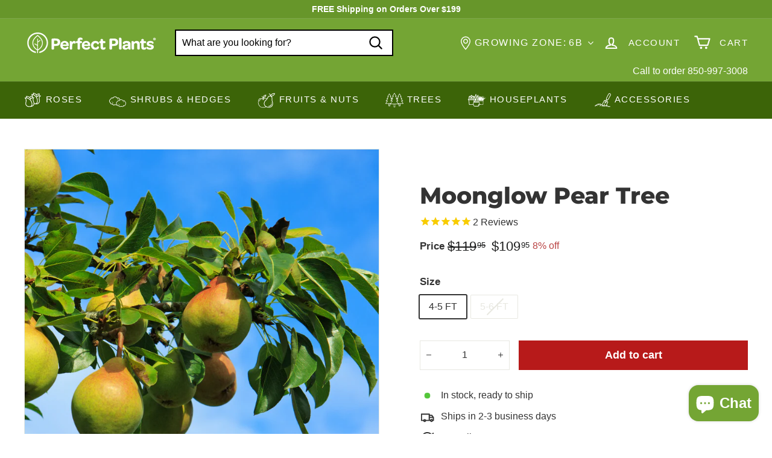

--- FILE ---
content_type: application/javascript; charset=utf-8
request_url: https://searchanise-ef84.kxcdn.com/preload_data.7m6J1O9I4W.js
body_size: 10396
content:
window.Searchanise.preloadedSuggestions=['fruit trees','persimmon tree','hydrangea tree','drift roses','fig tree','dwarf fruit tree','magnolia tree','olive tree','blueberry bushes','japanese maple','butterfly bush','rose tree','dwarf fruit trees','peach tree','evergreen shrubs','fast growing privacy','apple tree','cherry tree','perennial flowers','ground cover','drift rose','emerald green arborvitae','pomegranate tree','fig trees','crepe myrtle','rubber plant','lemon tree','pear tree','star jasmine','limelight hydrangeas','lavender plant','perennial full sun flowers','pecan tree','plum tree','thuja green giants','full speed a hedge','rose of sharon','crape myrtle','azalea shrub','frost proof gardenia','dwarf tree','dwarf japanese maple','fruit tree','fuyu persimmon tree','apple trees','blueberry plants','rose bush','ornamental grass','dwarf trees','weeping willow','sky pencil holly','arborvitae tree','blackberry plant','shade plants','evergreen tree','rhododendron plants','butterfly bushes','pecan trees','banana tree','little gem magnolia','house plants','confederate jasmine','crape myrtle tree','chicago hardy fig','windmill palms','palm tree','arbequina olive tree','dogwood tree','knockout roses','cherry trees fruit','ornamental grasses','jane magnolia','privacy trees fast-growing','raspberry bush','flowering shrub','thuja green giant arborvitae','grape vines','plum trees','mulberry tree','peach trees','italian cypress','chestnut tree','orange trees','camellia japonica','burning bush','lilac bush','blackberry bushes','meyer lemon tree','cold hardy fruit trees','deer resistant','dwarf peach tree','indoor plants','strawberry plant','climbing rose','deer resistant flowering shrubs','japanese boxwood','paw paw tree','limelight hydrangea tree','encore azaleas','redbud tree','pine trees','tea olive','cold hardy','avocado tree','hydrangea trees','cherry blossom','asian pear tree','evergreen trees','clearance sale','rose trees','eucalyptus tree','lime tree','honeycrisp apple tree','lilac tree','flowering tree','indoor houseplants','pinky winky hydrangea tree','ann magnolia','snake plant','apricot tree','potting soil','russian pomegranate','nut trees','knock out roses','fast growing shade trees','wisteria tree','hibiscus tree','privacy hedge','outdoor palm trees','persimmon trees','orange tree','pear trees','wintergreen boxwood shrub','bridal wreath spirea','plants that grow in zone 10','jane magnolia tree','palm trees','fragrant plants','leyland cypress','indoor tree','raspberry plants','windmill palm','thornless blackberry','sweet viburnum','green giant','jasmine vine','weeping cherry tree','maple tree','fiddle leaf fig','oak leaf hydrangea','eastern redbud','blue spruce','cherry trees','citrus trees','red maple','oakleaf hydrangea','high fragrance camellia','italian cypress trees','zone 6 plants','encore azalea','flowering vines','growth on stems','succulent plant','sunshine ligustrum','hostas on sale','climbing vines','nectarine trees','money tree','small trees','paw paw','little gem magnolia tree','hardy hibiscus','bald cypress tree','tea olive tree','full sun','bonsai plants','american chestnut tree','deer resistant evergreen shrubs','on sale','olive trees','blueberry soil','lavender bush','pampas grass','shade tolerant','patio fruit trees','emerald green arborvitae(thuja','oak tree','peach drift rose','bloodgood japanese maple','white drift rose','american persimmon','flowering trees','dwarf gardenia','berry bushes','dwarf shrubs','self pollinating dwarf fruit trees','loquat tree','creeping thyme','slow release fertilizer','indoor jasmine plants','crabapple tree','blooming ground cover','spider plant','santa rosa plum tree','wisteria plants','blueberry bush','chicago hardy fig tree','ground cover evergreen','red bud','japanese maple tree','wax myrtle','pink muhly grass','lemon grass','asian pear','outdoor ferns','nellie stevens holly','garden zones for','cone flowers','coral drift roses','peony plant','white dogwood','good shade plants','pink dogwood','black diamond crape myrtles','plant warranty','spirea bushes','russian sage','dwarf apple tree','weeping redbud','mango tree','sweet bay magnolia','hydrangea bush','growing zones','day lily','small tree','strawberry plants','ornamental tree','flowering shrubs','dwarf persimmon','indoor trees','bee balm','hosta all','little lime hydrangea','live oak','southern magnolia','bracken’s brown beauty magnolia tree','dwarf plum tree','hybrid american chestnut tree','fragrant tea olive tree','japanese magnolia','green giant arborvitae','yaupon holly','river birch','wisteria vine','white peach','container trees','small shrubs','winter gem boxwood','grape vine','carolina jasmine','zone 8 plants','japanese yew','monstera deliciosa','snowball viburnum','sky pencil','weeping cherry','weeping willow tree','coral bells','native plants','pine tree','mulberry tree fruiting','evergreen hedges','willow tree','ficus tree','shade trees','lilac bushes','ornamental trees','red bud tree','drift rose tree','silver dollar eucalyptus','red maple tree','asiatic jasmine','granny smith apple tree','sugar maple','bird of paradise','wet soil','sasanqua camellia','peace lily','blue arrow juniper','growing zones map','thuja green giant','strawberry hydrangea tree','saucer magnolia','christmas tree saver','patio trees','hibiscus bush','windmill palm trees','drought tolerant','japanese holly','miniature roses','orchid plants','brown turkey fig','celeste fig trees','little gem','deer resistant flowering plants','butterfly plants','rose of sharon tree','red japanese maple','bald cypress','tree rose','deer will d','pollinator plants','zone 10 fruit trees','zhuzhou loropetalum','tulip tree','goji berry','mango fruit trees','dogwood trees','elliot pecan tree','figs tree','fast growing privacy evergreen trees','gardenia tree','dwarf crepe myrtle','dwarf persimmon trees','dwarf fruit','herb plants','day lilies','fuyu persimmon','tropical plants','dwarf apple trees','apricot drift roses','banana plant','magnolia trees','shade tolerant trees','meyer lemon','dwarf peach','pink drift rose','gardenia fertilizer','purple flowers','flowering pear tree','fuji apple tree','lsu purple fig tree','frost free gardenias','yoshino cherry tree','green boxwood','nandina firepower shrub','christmas cactus','witch hazel','cedar trees','patio tree','avocado trees','muscadine grape','osmanthus fragrans','blackberry bush','corn flowers','ann magnolia tree','eastern red cedar','strawberry hydrangea','tall shrubs','blue berry','lime fruit tree','bartlett pear tree','hydrangeas bushes','limelight hydrangea','southern magnolia tree','blue juniper','english ivy','fruit cocktail tree','white flowers','zz plant','low light houseplants','star magnolia','sugar maple tree','sweet olive','walnut trees','zone 10 plants','dwarf boxwood','popcorn drift rose','flowering perennials','star jasmine vine','endless summer hydrangea','white roses','soft touch holly','rose bushes','mondo grass','confederate jasmine plant','all perennial','full sun trees','climbing rose bush','ponytail palm','chestnut trees','thornless raspberry','forsythia shrub','long leaf pine','gala apple tree','snowball bush','dwarf nandina','trumpet vine','my orders','river birch tree','mid size trees','ruby loropetalum','rabbiteye blueberry bush','shade shrubs','podocarpus macrophyllus','dwarf burning bush','prime ark freedom blackberry bush','dwarf plum','fringe tree','bay tree','live oak tree','dwarf butterfly bush','fiddle leaf fig tree fertilizer','climbing plants','evergreen shrub','flowering or ornamental trees','dwarf camellia','japanese cherry blossom tree','full shade small trees','tulip poplar','dwarf pear','methley plum tree','emerald green','tropical outdoor plants','japanese trees','muhly grass','pink lemonade blueberry','dwarf hydrangea','ichi-ki-kei jiro persimmon','yellow knockout roses','red twig dogwood','ginko tree','organic fruit trees','powder blue blueberry','evergreen deer resistant flowering','full sun shrubs','tifblue blueberry','african violets','rhododendron purple','smoke tree','crepe myrtles','pink perfection camellia','pink fringe loropetalum','hydrangeas tree','coneflower echinacea','oak leaf holly','anna apple trees','ground covers','variegated liriope','plant for zone 6','rhododendron evergreen','zone 7 plants','american holly','shade perennials','autumn encore azalea','wintergreen boxwood','peony flower','blue rug juniper','triple crown blackberry','weigela weigela','heavenly bamboo','smoke bush','crimson fire loropetalum','agapanthus blue','ground cover roses','double red knock out rose tree','sweet drift roses','eucalyptus plants','pawnee pecan','brightwell blueberry bush','white pine','all plants','flower tree','lenten rose','autumn blaze maple','brown turkey fig tree','fountain grass','knock out rose tree','shipping cost','lemon trees','kwanzan cherry','wonderful pomegranate','full sunlight zone 10','white oak','bonsai soil','white hydrangea','cold hardy russian pomegranate tree','gift card','tea olive flowering shrubs','rose of sharon bush','bleeding heart','annabelle hydrangeas','pencil holly','dwarf azalea','chicago fig','white rose','patio plants','dwarf fig tree','sago palm','fast growing evergreen hedge','knock out rose','green mountain boxwood','kousa dogwood','shade tree','shrub zone 5','red drift roses','black diamond','wax leaf ligustrum','dwarf shrub','dwarf apple','my order','dwarf evergreen','black raspberry','garden plants','hachiya persimmon tree','drought tolerate shrubs','august beauty gardenia','summer sweet','african iris','fragrant tree','grape plant','steeds holly','cold hardy pomegranate','saucer magnolia tree','holly tree','forsythia lynwood gold','rose fertilizer','blueberries plants','apache blackberry bush','okame cherry tree','oakleaf holly','forest pansy redbud tree','plant food','thuja arborvitae','zone 6 trees','heuchera coral bells','self pollinating fruit trees','attract hummingbirds','white drift roses','shrubs that bloom','canna plant','peat moss','red dogwood','evergreen flowering shrubs','indian hawthorne','growing zone 6','privacy tree','sweet shrub','vine plant','cat mint','hardy pomegranate','birch tree','black eyed susan','carissa holly','aloe vera','kaleidoscope abelia','japanese maples','boston fern','winter berry','oak trees','nectarine tree','celeste fig','golden pothos','knockout rose','hood pear tree','bridal veil spirea','blue hydrangea','dwarf evergreen shrubs','snake plants','autumn fern','bulbs perennial','dwarf peach trees','premier blueberry','growing zone 5-6','dwarf cypress','dwarf lilac','american paw paw tree','black mission fig','succulent soil','potted plants','hardy viburnum','persimmons trees','night blooming','green velvet boxwood','fast growing trees','venus flytraps','maple trees','crape myrtle bush','acidic soil','seedless grapes','pinky winky','flower shrub','american chestnut','flowering plants','knock out','semi dwarf fruit trees','bur oak','peony plants','how tall do red trees get','zone 4 shrubs','spring bouquet viburnum','kieffer pear','flowering trees zone 6','bonsai plant care','lilac trees','dwarf lemon','golden delicious','prayer plant','full shade','fall flowers','dwarf bushes','container plants for zone 8','white oak tree','flowering bush','red delicious apple tree','needlepoint holly','carnivorous plant','sawtooth oak tree','arapaho blackberry','clematis shrub love','bay leaf','bonsai fertilizer','plum yew','trees for zone 10','loropetalum zhuzhou chinese fringe flower','christmas tree','jasmine plants','rubber tree','monkey grass','red oak tree','honey berry','formosa azalea','purple wisteria vine','variegated hostas','cactus plant\'s','grapefruit tree','salt tolerant','shasta daisy','dwarf hydrangea tree','annual flowers','dwarf magnolia tree','zone 4 trees','dwarf yaupon holly','clematis shrub','cat grass','rose soil mix','zone 5 shrubs','tall grass','outdoor plants','peach drift','spider plants','ruby falls redbud','frostproof gardenia','bay leaf tree','sea green juniper','ann japanese magnolia','best hedge','black mission fig tree','ferns perennial','cherry blossom tree','bottlebrush tree','growing zone','proven winners','bare root','fire bush','honey crisp trees','money tree soil','vegetable plants','lavender plant\'s','willow oak','red oak','fruit trees for my area','blue star juniper','container plants for zone 6-8','black knight butterfly bush growing','red dogwood tree','rosemary bush','money tree fertilizer','concord grape vine','hanging plants','fragrant rose','magnolia bush','barberry shrubs','brackens brown magnolia','nuttall oak','for zone 9','windmill palm tree','blue flowers','chinese chestnut','container plants','white peach tree','peonies plants','black walnut trees','dwarf cherry','pet friendly','lavender tree','white african iris','creeping ground cover','yucca plant','tomato plant','house trees','fan palm','spruce tree','lsu fig','flowering house plants','drift rose bush','incrediball hydrangea','topiary tree','tall grasses','fast growing','indian hawthorn','beauty berry','ichi ki kei jiro persimmon tree','watering guide','honey crisp apple trees','bradford pear tree','sunshine ligustrum shrubs','orange trees growing','pink diamond hydrangea tree','carnivorous plants soil','banana trees','raspberry bushes','camellia sasanqua','penny mac hydrangeas','jiro persimmon','free shipping','double knockout roses','climax blueberry','large pots','knockout rose tree','what is my zone','american pillar','jasmine plant','jade plant','leyland cypress trees for sale','hydrangea paniculata','birch trees','purple fountain grass','autumn 1 gallon','zone 5 trees','red creeping thyme','bobo hydrangea','shade tolerant shrubs','braided hibiscus','coffee plants','small tree for flower beds','plants for shade','dwarf pear tree','bridal wreath spirea shrub','obsession nandina','care of orchids','date palm','fir tree','orchid bark','citrus tree','yellow magnolia tree','prime ark freedom','rising sun','mature fruit trees','potting soil for house plants','cryptomeria radicans','planting guide','pepper plants','coral drift rose','customer service','yellow magnolia','weeping tree','corn plant','dwarf mulberry','fire light hydrangea tree','coco coir','white drift','mountain laurel','fall plants','columnar tree','ginkgo biloba','yuletide camellia','camellia debutante','ice plant','double knockout rose tree','african violet','jane japanese magnolia','ilex sky pencil','small shrub','anna apple','deer resistant shrubs','where is my order','wisteria amethyst falls','chinese evergreen','podocarpus pringles dwarf','apricot drift','magnolia grandiflora','panicle hydrangea','spreading yew','cherry fruit tree','shishi gashira camellia','bridal wreath','tree roses','zone 3 trees','yellow roses','pink princess','george taber azalea','fruit plants','blue prince holly','groundcover roses','crab apple','dwarf nut trees','air plants','butterfly bush tree','pink drift roses','red drift rose','white azalea','container fruit trees','emerald arborvitae','philodendron plants','star jasmine vine shrub','lavendar plant','little lime','flower trees','orange roses','crab apple trees','box wood','dwarf banana trees','birds of paradise','brandywine maple','stuart pecan','cone flower','big blue liriope','perrenial flowers','grapes seedless','elberta peach tree','dwarf mulberry-tree-3','leland cypress','nellie stevens holly tree','shrub full shade','hedge shrubs','perennial shrubs','natchez blackberry','white flower','blue moon wisteria','privacy trees','rosemary plant','fast growing tree','dwarf loropetalum','venus fly trap','full sun plants','navaho blackberry','dwarf crape myrtle','burford holly','drop shipping','shade shrub','tea tree','japanese tree','tomato plants','zone 8 full sun','flowering shrubs for full sun','longleaf pine','white dogwood trees','deciduous tree','redbud trees','desirable pecan','stella de oro daylily shrub','black knight','santa rosa plum','mrs schillers delight viburnum','plants for full sun','rabbiteye blueberry','dwarf azaleas','pampas grasses','lavender plants','dwarf burford holly','pothos plant','american elm','petite roses','miniature tree','care guide','black knight butterfly bush','heavenly bamboo nandina','clematis evergreen','maiden grass','fiddle leaf fig soil','pineapple pear','weeping japanese','rose trees on sale','easy low light houseplants','chickasaw plum','butterfly weed','dwarf spruce','october glory red maple','barbados cherry','tamukeyama japanese maple tree','dwarf holly','shrubs for shade','red hot','super blue liriope','blue berries','carnivorous plants','red drift','aztec grass','bracken’s brown beauty magnolia','zone 9 fast growing shrub','hardy banana','sweet tea olive osmanthus','morning glory','variegated hydrangea','dwarf magnolia','dwarf maple','plant care guide','frost tolerant gardenia','new tree planting','giant green arborvitae','sweet drift','dwarf mulberry tree','asiatic jasmine groundcover','red tip','dwarf arborvitae','full sun shrub','aloe vera house plant','evergreen dwarf shrub','fruit trees zone 8','liriope muscari','blood orange','forest pansy redbud','attract hummingbird s','japanese cedar','granny smith','flowering hedges','crimson maple','pin oak','black eyed susan in pots','partial sun flowering bush','pink perfection','emperor 1 japanese red maple','poplar tree','sago palm tree','camellia tree','evergreen bush','muscadine grapevines','witch hazel tree','dwarf persimmon tree','apricot drift rose','low growing shrubs','small shade trees','white hydrangea tree','succulent plants','trellis plants','dwarf cherry tree','lily turf','evergreen pine trees','weeping trees','potting mix','asian pear tree 4 in 1','cast iron plant','soil mix','green giants','acidic planting mix','small flowering trees','nikko blue hydrangeas','ginkgo tree','ice plants','zone 9 trees','eastern redbud tree','hawthorn tree','full shade plants','yellow rose tree','watering chart','fruit tree fertilizer','moonglow pear','strawberry tree','shade plants perennial','barberry berberis','wax myrtle trees','grow guide','elm trees','shi shi camellia','olympian fig','e shrub','blueberry soil mix','red trees','bottle brush','all sale plants','ilex crenata','dwarf pear trees','korean lilac tree','double knock out rose bush','endless summer','japanese magnolias','holly bush','black gum','tree hydrangea','karl foerster feather reed grass','wild flowers','dappled tree','long stem roses','zone 5 plants','abelia kaleidoscope','grow guide bonsai','baby gem boxwood','red cedar','honey crisp apple','fine line','plant pots','self pollinating dwarf fruit tree','black berry','fertilizer slow-release','taxus yew','track order','white rose tree','dwarf nandina firepower','dwarf mondo grass','boxwood shrubs','jasmine fertilizer','money plant','little limelight hydrangea tree','flower bushes','spring bouquet','pink dogwood tree','hana fuyu persimmon','juniper tree','fast growing evergreen','dwarf fig','orchid fertilizer','kanza pecan','dwarf gardenia radicans','clay soil tolerant','shumard oak','parlor palm','ruby falls weeping redbud tree','ruby falls','peace rose','oklahoma redbud trees','blue pacific juniper','columnar trees or bushes','vining plants','native trees','string of','bamboo hedge','pink jasmine','pomegranate trees','drought tolerant trees','juniper spreading','fuji apple','nutricote total 360 fertilizer','berry bush','rose of sharon tree 3 to 4 feet','fiddle leaf','chicago hardy','walkers low catmint','lemon grass plant','liquid fertilizer','spice bush','gala apple','philodendron plant','drought tolerant plants','dwarf roses','hostas shade','carolina sapphire arizona cypress tree','deer resistant trees','rose soil','evergreen shrubs for shade','english lavendar','sweet drift rose','pinky winky hydrangea','mango trees','pink magnolia tree','sun joy','fall gold raspberry plant','tall ornamental shrubs','wintergreen boxwood 3 gallon','brackens brown','peach drift roses','drought tolerant perennial flower','hydrangea bushes','muskogee crape myrtle','yellow drift roses','azaleas for shade','red bud trees','quick fire','tree form','chicago fig tree','pitcher plant','thornless blackberries','spring bulbs','lime light hydrangea','donut tree','hydrangea shrub','salt tolerant plants','bush with white flower','pink drift','nut tree','blue berry plants','blueberry fertilizer','white plant','root boosting slow release fertilizer','tropic snow peach tree','fertilizer bonsai','azalea tree','carolina sapphire','dog wood tree','white azaleas','tulip magnolia','dwarf bush','drift rose bushes','pink grass','indoor plant','dwarf weigela','soft touch dwarf japanese holly','white rose bush','podocarpus pringles','frost proof','orchid soil','lemon drift rose','black night butterfly','blue point juniper','golden rain tree','evergreen flowering','black olive tree','organic potting mix','arbor vitae','for zone 5','itea virginica','creeping vines','oak leaf hydrangeas','perrenial plants','apache blackberry','dwarf dogwood','au rosa plum tree','white drift rose tree','dorsett apple tree','pineapple pear tree','dwarf japanese maple tree','pencil tree','cold hardy plants','fragrant tea olive','drift rose trees','autumn blaze','star magnolia tree','gardenia bush','silver dollar eucalyptus plant','plants for zone 7','double knockout','goji berry plant','pink lady apple','orangeola japanese maple','astringent persimmon trees','black cherry','chocolate persimmon tree','stone crop','florida peach tree','bartlett pear','house plant','cryptomeria japonica','celeste fig tree','weigela pink','dwarf weeping','maidenhair fern','penny mac','bonsai tree','basil plant','acer palmatum','alexandrina magnolia','coffee tree','pugster butterfly bush','shade loving plants','foundation shrubs','partial shade or full shade privacy hedge','mini roses','zone 10 fruit','kanjiro camellia','christmas cactus plant','perennial full sun flowers shrubs','mulberry trees','mosquito repellent plants','beauty bush','dwarf blueberry','frost proof gardenia shrub','fashion azalea','black cherry trees','sweet viburnum 3 gallon','gg gerbing azalea','full sun hydrangeas','dwarf citrus','yellow rose','japanese grass','apples trees','prime ark','red bushes','red yucca','flowering cherry','asian persimmon tree','cleyera japonica shrub','ayers pear','liriope variegated','high fragrance','cape fear pecan tree','flowers perennial','rose plant','grafted fruit trees','bottle brush tree','shrub roses','chindo viburnum','jujube tree','planting instructions','what zone am i in','flowering dogwood','pink rose','evergreen plant','blooming bushes','pawnee pecan tree','red peach','holly trees','shrubs on sale online','dwarf self pollinating fruit trees','plant grow light','blackberries plants','pin oak tree','ilex dwarf holly','giombo persimmon','july prince','geranium plant','florida kingpeach','trees on sale','tea roses','summer red maple','golden plum','flax lily','walter viburnum','blue berry bush','cold hardy russian pomegranate','weeping japanese maple','red crape myrtle','zone 6 shrubs','premier blueberry bush','hibiscus trees','oconee pecan tree','purple hydrangea','white flowering tree','kleim\'s hardy gardenia','sweet gum','rhododendron guide','kwanzan flowering cherry tree','grow guide fiddle leaf','patio peach tree','cleveland pear tree','weeping peach','sphagnum moss','carpet roses','gold cypress','japanese plants','zone 6 bushes','monstera adansonii','american beautyberry','agave plant','tifblue blueberry bush','red roses','partial shade trees','peace lily care','american persimmon tree','white flowering plants','non astringent persimmon trees','dwarf pittosporum','cold hardy apricot','rose plants','rose shrub','hanging baskets','oakleaf hydrangeas','variegated confederate jasmine','tall holly trees','full sun dwarf tree','dwarf kousa dogwood','fruits plants','louisiana iris','roses bush','prayer plants','dwarf flowering trees','george tabor azalea','russian sage plant','caddo pecan','crimson japanese maple','winter sweet','gardenia jasminoides','black walnut','dwarf blue','belle of georgia peach','purple coneflower','ocala anise','asian jasmine','coconut coir','arbequina olive','june gold peach','sweet box','year long plants','fragrant roses','cranberry bush','green gem boxwoods','zone 4 fruit trees','neem oil','acidic potting soil','snake plant soil','black diamond crepe myrtles','tall easy to care for plant zone 9','little blue stem','concord grape','coral drift','air plant','dwarf evergreen trees','red hydrangea shrub','white agapanthus','fruit bushes','full sun perennials','date tree','cost of shipping','pond plants','autumn azalea','autumn fire','creeping juniper','crepe myrtle shrub','bloodgood japanese maple 15','red ruffles azalea','red hydrangea','at last rose','orange knockout rd se','japanese maple dwarf','potted trees','dwarf fuji apple','shade flowering plants','highbush blueberry','evergreen bushes','st john’s wort','crown of thorns','sweet vine','heat tolerant','golden plum tree','arborvitae miniature shrubs','dwarf fuyu persimmon','pink tree','indoor plant soil','hybrid willow','osmanthus tree','blue hosta','cherry fruit','purple diamond loropetalum','seedless concord grapes','dwarf hydrangeas','pink lady','red camellia','zone 5 fruit trees','juniper trees','pink flowers','natchez crape myrtle','bonsai trees','sprinter boxwood','log in','chinese fringe tree','distylium plants','red rocket crape myrtle','ground cover for shade','knockout rose trees','orchid food','mint plant','yellow rose bush','black berries','russian pomegranate tree','fire arborvitae','disease resistant','buford holly','dwarf blueberry bushes','arizona cypress','white hydrangea bush','dwarf fruit tree zone 8','white wisteria','fragrance flower','dwarf plum trees','lime light','ornamental grasses that don\'t spread','plants to grow in containers','red haven peach','partial shade','dorsett golden apple','tall hedge','contender peach tree','red dragon','tall evergreen','snowball tree','purple rose','crimson fire','red shrubs','grey owl juniper','ruby slippers hydrangea','edible plant','dwarf fruit trees for zone','magnolia shrub','japanese holly shrubs','american arborvitae','bushes for full sunlight_full','hydrangea 1 gallon','bleeding heart plant','yerba mate','cryptomeria globosa nana','white butterfly bush','little quick fire hydrangea','fruit trees zone 10','border shrubs','service berry','grape plants','pink muhly','swiss cheese plant','zone 10 trees','tree food','walnut tree','hydrangea macrophylla','forest pansy','texstar peach tree','white hydrangeas','royal purple liriope','wonderful pomegranate tree','helleri holly','viburnum tinus','madagascar palm','english boxwood','ein shemer','chandler blueberry plant','tall indoor plants','red rose tree','privet ligustrum','pink lady apple tree','monstera also','nikita\'s gift persimmon tree','pink rose bush','deer resistant evergreen ground cover','dappled shrub','gg gerbing azalea shrub','heat resistant','autumn embers encore azalea shrub','fig plants','red drift rose tree','azalea bushes','landscape shrubs','seedless grape','magnolia jane','palm fertilizer','lsu purple','emperor japanese maple','croton petra','tall perennials','flowering cherry tree','pink princess philodendron','willow oak tree','scarlet beauty plum','ivy houseplants','indoor house plants','coral bark japanese maple','limelight tree','ficus tineke','fragrant shrub','clematis love','dwarf japanese maple weeping','sweet olive tree','pine bark','organic perlite','erosion control','tree shrub','small fruit trees','coral bark maple','lily of the nile','black mondo grass','sawtooth oak','shrubs for zone 8','flowering evergreen shrub','blueberries zone 6','how to prune hydrangeas','pineapple plant','small evergreen','blooming trees','chesnut trees','limelight hydrangea bush','berry trees','border plants','tree sale','self pollinating','weeping peach tree','cherry bush','japanese plum yew','how to prune','dwarf fruit trees zone_6','gingko tree','chinese elm','cold hardy fruit','wind blocking','perennials flowers','boxwood shrub','little lime hydrangea tree','little limelight','dwarf boxwoods','july prince peach','perennial plants','blue sage','blue holly','variegated pittosporum','ninebark tree','indoor flowering plant or tree','dwarf buford holly','black raspberry plant','dwarf apricot','peach drift rose bush','wine weigela','quick fire hydrangea','coconut tree','hardy gardenia','live oak trees','patio peach','hardy pecan','southern high bush blueberry','small shrubs full sun','winter jasmine','ficus audrey','fruit cocktail','fertilizer for fruit trees','butterfly bush black knight','eastern red bud','little lime punch hydrangea','black pine','korean boxwood','orangeola japanese maple tree','asiatic jasmine ground cover','white fig trees','chocolate persimmon','american holly tree','silver maple','confederate jasmine care','fragrant rose bush','orient pear','powder blue','air purifying plants','dwarf blueberry plants','lime trees','purple plum tree','fiddle fig','japanese red maple','large hosta','star plant','creeping fig','zone 4 blueberry','apricot trees','large fruits','fruit trees for zone','burning bush dwarf','blue chiffon rose of sharon 3 gallon','orchids grow guide','blackberry soil','growing zone for','pineapple tree','blueberry plant','pots for planting','everbearing mulberry','fall trees','reblooming double knock out roses','dew berry','dwarf southern magnolia','ficus trees','gulf stream nandina','italian prune','lsu fig tree','nanho butterfly bush','flowering pear','iris flowers','shinko asian pear','ilex crenata compact','concord grapes','organic fertilizer','peony flowering','full sun shrubs zone 7','rabbit eye blueberry','yea olive','spruce trees','deer resistant plants','multi pack','yellow shrub','firelight hydrangea','paper shell pecan tree','privet hedge','bonfire patio peach tree','japanese cherry blossom','dwarf hydrangea trees','magnolia ann','evergreen topiary','fruit trees on sale','ginko biloba','carnivorous plant guide','bonsai fertilizer pellets','autumn joy','cocktail tree','blush pink','mini monstera','yoshino cherry','snowball hydrangea','hardiness zones','foundation plants','rose food','elliot pecan','brackens brown beauty magnolia','plants for zone','figs by state','viburnum snowball','peach zone 10','arborvitae emerald green','bees and butterflies','podocarpus 5 gallon','yellow flowers','climbing vine','pollinator plants zone','low chill fruit trees','fragrant flowers','full sun flowers','formosa azaleas','snake plant fertilizer','bamboo plants','blueberry bushes for zone 6','small flowering tree','switch grass','shady area plants','blue spruce tree','fast growing privacy trees','white knock out roses','hardy fig','cerise charm loropetalum','jasmine tree','nellie stevens','best seller','virginia sweetspire','methley plum','baby thuja','grass shrubs','cerise charm','pink drift rose tree','purple leaf','colorful bushes','ash tree','pink hydrangea','honeycrisp apple','6 ft tree','dwarf flowering tree','all summer flowering trees','double delight','meyers lemon tree','almond bush','feather grass','korean lilac','cactus soil','decorative grass','rising sun tree','hedges zone 5','fertilizer for roses','perennial flowers full sun','cape jasmine','yellow flower','cinnamon tree','triple crown','limelight prime','blue tree','sea grass','boxwood winter gem','full sun flowering shrubs','current bushes','clingstone peach','shrubs for zone 6','lavendar plants and flowers','sweet bay','zone 3 plants','type 1 pecan','dwarf lemon tree','blue spruce shrub','potted patio trees','native shrubs','mcintosh apple tree','sweet cherry tree','partial sun shrub','giombo persimmon tree','yucca plants','apple trees on sale','hummingbird tree','dwarf self pollinating','sage flowering shrub','compact holly','standard roses','thornless raspberries','flowering shrub low maintenance','purple plant','fuyu jiro persimmon','neem plant','sweet autumn','shade ground cover','lavender twist','hardy jasmine','abelia rose creek','prok persimmon','indoor olive tree','persimmons tree','fast growing shrubs for privacy','ann magnolia shrub','fuchsia plant','santa rosa','pear trees fruit','shade tolerant flowering plants','plants for zone 11','figs tree plants for sale','3 feet shrubs','bee balm monarda','camellia high fragrance','christmas trees','persimmo n','orchids plant','dwarf loquat','rose of sharon shrubs','lucky bamboo','azalea encore','bruce plum','hybrid chestnut','dd blanchard magnolia tree','garden soil','dwarf limelight','berry white hydrangea tree','amling pecan tree','cotton candy','phantom hydrangea tree','red formosa azalea','gold juniper','split leaf philodendron','planting zones','daisy plant','reliance peach','gardenia trees','privacy hedge fast-growing','prune trees','bird of','black fig','northern highbush blueberry','japanese privet','blueberry tree','tropical tree','flowering dogwood tree','cinnamon apple','plumcot tree','camellia zone 5','deer candy persimmons','chinese money plant','short trees','tulip poplar tree','dwarf plants','japanese persimmon trees','horticultural charcoal','blueberries bush','bamboo tree','what zone is','blanket flower','cedar tree','hedges shade','honey fig','green plum','yellow fall trees','full sun flowering','cold hardy palm','deer resistant shrub','tall shrub','dwarf japanese','part sun shrubs','shade bush','white flower shrub','dwarf fruit tree self pollinating','fruit cocktail trees','purple daydream loropetalum','low growing full sun plant','white spruce','bartlett pear trees','black-eyed susan','flowering almond','flowering shrubs for','zone 6 sale','bloomstruck hydrangea','grass seed','bloodgood japanese maple tree','dwarf grass','7 gallon sale plants','dwarf soft touch holly','miss molly butterfly bush','purple tree','dwarf orange tree','purple spring bush','purple bush','black celeste fig','zone map','fringe flower','red haven peach tree','pot size','berries zone 5','zone 9b','full sun tree','stella de oro','salvia may night','hydrangea tree form','shrubs for wet soil','fiddle leaf soil','white tree','tea plant','pampas grass blue','chinese fringe flower','calathea plants','tree fertilizer','gift cards','jasmine sambac','hood pear','japanese plum','compact shrub','fire light hydrangea','venus flytraps plant','fraser fir','majesty palm','zone 8 fruit trees','customer favorites','dwarf boxwood shrub','dwarf pine','black lace','full sun tree\'s','ichi ki kei jiro','mature dwarf fruiting','small slow growing trees','kadota fig tree','short day plants','fruit trees dwarf','type 2 pecan trees','roses of','trees that grow in shade','shade shrubs zone 8','blue princess holly','fruit fertilizer','mars grape','mini rose','duke blueberry bush','japanese magnolia jane','chinese fringe','monkey vine','white jasmine','petite knock out rose bush','asian pears','magnolia virginiana','sweet olive bush','muscadine vines','blue flower plants','dwarf black mission fig tree','cat grass kit','jane magnolia shrub','cherry blossom trees','all fruit trees','columnar fruit tree','drought tolerant container plants','dwarf fuyu persimmon tree','potted fruit trees','low maintenance','black diamond crape myrtle','fruit trees bare root','fragrant camellias','evergreen hedge','thuja green giants arborvitae','dwarf persimmon fruit tree','encore azalea shrub','southern home muscadine','foam flower','planter pot','dwarf bloodgood japanese maple','sandy soil','fire light','small gardenia','evergreen for zone 3 thru 8','zone for','crape myrtles','coffee plant','spiral trees','columnar trees','popcorn drift','low chill peach','summer crush hydrangea','dwarf fountain grass','croton plants','shade bushes','white spirea','citrus fertilizer','lime light hydrangea tree','fignomenal fig tree','growing zone map','round low growing shrub','white lilac','double knock out','ivy trailing plant outdoors','tall privacy hedge fast growing','when to prune limelight','dragon plant','blue shrubs','year round flowers','wind break trees','mini hydrangea'];

--- FILE ---
content_type: text/javascript; charset=utf-8
request_url: https://myperfectplants.com/products/american-persimmon-tree.js
body_size: 2574
content:
{"id":7139010773143,"title":"American Persimmon Tree","handle":"american-persimmon-tree","description":"\u003ch2 style=\"text-align: center;\" dir=\"ltr\"\u003e\u003cspan\u003eEnjoy Sweet, Native Fruit Every Fall with the American Persimmon Tree\u003c\/span\u003e\u003c\/h2\u003e\n\u003ch3 style=\"text-align: center;\" dir=\"ltr\"\u003e\u003cspan\u003eBring autumn magic to your yard with the American persimmon’s vibrant leaves and sweet fruit\u003c\/span\u003e\u003c\/h3\u003e\n\u003cp dir=\"ltr\"\u003e\u003cspan\u003eAdd beauty and flavor to your landscape with the American Persimmon Tree—a self-fertile, native tree known for its sweet fall fruit and colorful foliage.\u003c\/span\u003e\u003c\/p\u003e\n\u003cp dir=\"ltr\"\u003e\u003cspan\u003e Producing deliciously sweet orange persimmon fruits in the fall with beautiful foliage that changes color as soon as the temperature drops, this fruit tree is a great addition.\u003c\/span\u003e\u003c\/p\u003e\n\u003cp dir=\"ltr\"\u003e\u003cspan\u003eThe American Persimmon tree can be used as a\u003c\/span\u003e\u003ca href=\"https:\/\/myperfectplants.com\/collections\/shade-trees\"\u003e\u003cspan\u003e \u003c\/span\u003e\u003cspan\u003eshade tree\u003c\/span\u003e\u003c\/a\u003e\u003cspan\u003e and is sometimes grown for its ornamental fall colors. With dark green foliage in the spring and summer, the leaves will change to shades of oranges and yellows as the fall season emerges. Being a deciduous tree, it will lose its leaves over winter to display an attractive gray-brown bark for all to see.\u003c\/span\u003e\u003c\/p\u003e\n\u003cp dir=\"ltr\"\u003e\u003cspan\u003eThe American Persimmon Tree is native to North America and is best planted as specimen trees or in a fruit tree orchard. There are loads of uses for the persimmon fruit including fresh eating right off the tree, cooking into baked goods, jams \u0026amp; jellies, or dried for later use. They simply taste delicious!\u003c\/span\u003e\u003c\/p\u003e\n\u003ch3 dir=\"ltr\"\u003e\u003cspan\u003eWhy Buy From Perfect Plants?\u003c\/span\u003e\u003c\/h3\u003e\n\u003cp dir=\"ltr\"\u003e\u003cspan\u003eWhen you buy your fruit trees online make sure you’re buying directly from the grower themselves. At Perfect Plants we are part of the process every step of the way from cutting to being packaged for delivery.\u003c\/span\u003e\u003c\/p\u003e\n\u003ch3 dir=\"ltr\"\u003e\u003cspan\u003eAre American Persimmon Trees Self-Pollinating?\u003c\/span\u003e\u003c\/h3\u003e\n\u003cp dir=\"ltr\"\u003e\u003cspan\u003eAmerican Persimmon Tree pollination status varies from species to species, but the  American Persimmon Tree is self-fertile. You can plant just a single tree and it will continue to bear fruit year after year, without the need for another pollinating fruit tree.\u003c\/span\u003e\u003c\/p\u003e\n\u003ch3 dir=\"ltr\"\u003e\u003cspan\u003eHow Fast Do American Persimmon Trees Grow?\u003c\/span\u003e\u003c\/h3\u003e\n\u003cp dir=\"ltr\"\u003e\u003cspan\u003eThe size of a mature American Persimmon tree is 30 to 50 feet tall, but they can get taller in the wild with a 20 to 25 foot wide spread. The American Persimmon tree growth rate is moderate, up to 1 foot per year. \u003c\/span\u003e\u003c\/p\u003e\n\u003ch3 dir=\"ltr\"\u003e\u003cspan\u003eWhen Do American Persimmon Trees Bear Fruit?\u003c\/span\u003e\u003c\/h3\u003e\n\u003cp dir=\"ltr\"\u003e\u003cspan\u003eLike most persimmon trees, the American Persimmon tree will bear its fruit in the fall. With smaller fruits (ripe fruit is about the size of a golf ball) than its\u003c\/span\u003e\u003ca href=\"https:\/\/myperfectplants.com\/products\/fuyu-persimmon-tree\"\u003e\u003cspan\u003e \u003c\/span\u003e\u003cspan\u003eAsian Persimmon\u003c\/span\u003e\u003c\/a\u003e\u003cspan\u003e cousins, the American Persimmon fruit is round, bright orange, and very sweet. The orange fruit will ripen in the fall to soft, sweet flesh. Unripe fruit tastes astringent and firm.\u003c\/span\u003e\u003c\/p\u003e\n\u003ch3 dir=\"ltr\"\u003e\u003cspan\u003eHow to Care For an American Persimmon Tree Bought Online\u003c\/span\u003e\u003c\/h3\u003e\n\u003cp dir=\"ltr\"\u003e\u003cspan\u003eGrow this\u003c\/span\u003e\u003ca href=\"https:\/\/myperfectplants.com\/collections\/native-trees\"\u003e\u003cspan\u003e \u003c\/span\u003e\u003cspan\u003enative tree\u003c\/span\u003e\u003c\/a\u003e\u003cspan\u003e across the United States in USDA growing zones 5-9. With little maintenance needed to keep it thriving, it is adaptable to most soil sites as long as it’s in full sun with well-draining soil. It is an important food source for many wildlife including deer, birds, and squirrels. American Persimmon is moderately salt tolerant and a good choice for coastal plantings.\u003c\/span\u003e\u003c\/p\u003e\n\u003cp dir=\"ltr\"\u003e\u003cspan\u003eMost American Persimmon trees require another fruit tree in the area for cross-pollination, but the  American Persimmon Tree is capable of self-pollination.\u003c\/span\u003e\u003c\/p\u003e\n\u003cp dir=\"ltr\"\u003e\u003cspan\u003eApply a slow-release fertilizer in the early spring to help boost growth and fruit production. Prune the tree as desired to maintain shape and size. Maintain a regular watering schedule until the tree is well established. It is drought tolerant once established. The easy-going persimmon tree has no serious pest or disease problems.\u003c\/span\u003e\u003c\/p\u003e\n\u003cp dir=\"ltr\"\u003e\u003cspan\u003eThe American Persimmon tree does not ship bare root. It is rooted in its nursery container in soil.\u003c\/span\u003e\u003c\/p\u003e\n\u003cp dir=\"ltr\"\u003e\u003cspan\u003eShop American Persimmon Trees for sale today.\u003c\/span\u003e\u003c\/p\u003e\n\u003cp dir=\"ltr\"\u003e\u003cspan\u003eCheck out all our fruit \u0026amp; nut trees for sale.\u003c\/span\u003e\u003c\/p\u003e","published_at":"2021-09-03T02:21:41-04:00","created_at":"2021-09-03T02:21:40-04:00","vendor":"Perfect Plants Nursery","type":"Fruits \u0026 Nuts \u003e Persimmon Trees","tags":["AUTUMN","back in stock","Bloom Color_White","cold hardy fruit trees","Deciduous Trees","Fall Color Trees","fast growing fruit trees","Fruits \u0026 Nuts","Mature Height_More than 40’","Mature Size_20.25 x 30.50 ft","multi pack","Native Trees","Ornamental Trees","persimmon","red trees","Sunlight_Full Sun","Trees","yellow trees","Zone_5","Zone_6","Zone_7","Zone_8","Zone_9"],"price":5495,"price_min":5495,"price_max":18995,"available":true,"price_varies":true,"compare_at_price":6295,"compare_at_price_min":6295,"compare_at_price_max":19990,"compare_at_price_varies":true,"variants":[{"id":44129461797087,"title":"1 Gallon \/ Single","option1":"1 Gallon","option2":"Single","option3":null,"sku":"american-persimmon-1","requires_shipping":true,"taxable":true,"featured_image":null,"available":true,"name":"American Persimmon Tree - 1 Gallon \/ Single","public_title":"1 Gallon \/ Single","options":["1 Gallon","Single"],"price":5495,"weight":2267,"compare_at_price":6295,"inventory_management":"shopify","barcode":"00810128093392","quantity_rule":{"min":1,"max":null,"increment":1},"quantity_price_breaks":[],"requires_selling_plan":false,"selling_plan_allocations":[]},{"id":47540453572831,"title":"1 Gallon \/ 3-Trees","option1":"1 Gallon","option2":"3-Trees","option3":null,"sku":"american-persimmon-1-3trees","requires_shipping":true,"taxable":true,"featured_image":null,"available":true,"name":"American Persimmon Tree - 1 Gallon \/ 3-Trees","public_title":"1 Gallon \/ 3-Trees","options":["1 Gallon","3-Trees"],"price":14845,"weight":6804,"compare_at_price":16329,"inventory_management":"shopify","barcode":"00810197843362","quantity_rule":{"min":1,"max":null,"increment":1},"quantity_price_breaks":[],"requires_selling_plan":false,"selling_plan_allocations":[]},{"id":40913999855767,"title":"3 Gallon \/ Single","option1":"3 Gallon","option2":"Single","option3":null,"sku":"american-persimmon-5","requires_shipping":true,"taxable":true,"featured_image":null,"available":false,"name":"American Persimmon Tree - 3 Gallon \/ Single","public_title":"3 Gallon \/ Single","options":["3 Gallon","Single"],"price":10495,"weight":9071,"compare_at_price":null,"inventory_management":"shopify","barcode":"00810100615673","quantity_rule":{"min":1,"max":null,"increment":1},"quantity_price_breaks":[],"requires_selling_plan":false,"selling_plan_allocations":[]},{"id":47540453605599,"title":"3 Gallon \/ 2-Trees","option1":"3 Gallon","option2":"2-Trees","option3":null,"sku":"american-persimmon-5-2trees","requires_shipping":true,"taxable":true,"featured_image":null,"available":false,"name":"American Persimmon Tree - 3 Gallon \/ 2-Trees","public_title":"3 Gallon \/ 2-Trees","options":["3 Gallon","2-Trees"],"price":18995,"weight":18144,"compare_at_price":19990,"inventory_management":"shopify","barcode":"00810112276046","quantity_rule":{"min":1,"max":null,"increment":1},"quantity_price_breaks":[],"requires_selling_plan":false,"selling_plan_allocations":[]}],"images":["\/\/cdn.shopify.com\/s\/files\/1\/0585\/5343\/4263\/files\/AmericanPersimmon_2.jpg?v=1699369976","\/\/cdn.shopify.com\/s\/files\/1\/0585\/5343\/4263\/files\/AmericanPersimmon_3gmain.jpg?v=1699369976","\/\/cdn.shopify.com\/s\/files\/1\/0585\/5343\/4263\/files\/AmericanPersimmon_1.jpg?v=1699369976","\/\/cdn.shopify.com\/s\/files\/1\/0585\/5343\/4263\/files\/Persimon_American_3_AS260357240.jpg?v=1739897649","\/\/cdn.shopify.com\/s\/files\/1\/0585\/5343\/4263\/files\/AmericanPersimmon_1gmain.jpg?v=1739897649"],"featured_image":"\/\/cdn.shopify.com\/s\/files\/1\/0585\/5343\/4263\/files\/AmericanPersimmon_2.jpg?v=1699369976","options":[{"name":"Size","position":1,"values":["1 Gallon","3 Gallon"]},{"name":"Select quantity","position":2,"values":["Single","3-Trees","2-Trees"]}],"url":"\/products\/american-persimmon-tree","media":[{"alt":null,"id":33355268030687,"position":1,"preview_image":{"aspect_ratio":1.0,"height":1300,"width":1300,"src":"https:\/\/cdn.shopify.com\/s\/files\/1\/0585\/5343\/4263\/files\/AmericanPersimmon_2.jpg?v=1699369976"},"aspect_ratio":1.0,"height":1300,"media_type":"image","src":"https:\/\/cdn.shopify.com\/s\/files\/1\/0585\/5343\/4263\/files\/AmericanPersimmon_2.jpg?v=1699369976","width":1300},{"alt":null,"id":32539011285215,"position":2,"preview_image":{"aspect_ratio":1.0,"height":1300,"width":1300,"src":"https:\/\/cdn.shopify.com\/s\/files\/1\/0585\/5343\/4263\/files\/AmericanPersimmon_3gmain.jpg?v=1699369976"},"aspect_ratio":1.0,"height":1300,"media_type":"image","src":"https:\/\/cdn.shopify.com\/s\/files\/1\/0585\/5343\/4263\/files\/AmericanPersimmon_3gmain.jpg?v=1699369976","width":1300},{"alt":null,"id":33355267997919,"position":3,"preview_image":{"aspect_ratio":1.0,"height":1300,"width":1300,"src":"https:\/\/cdn.shopify.com\/s\/files\/1\/0585\/5343\/4263\/files\/AmericanPersimmon_1.jpg?v=1699369976"},"aspect_ratio":1.0,"height":1300,"media_type":"image","src":"https:\/\/cdn.shopify.com\/s\/files\/1\/0585\/5343\/4263\/files\/AmericanPersimmon_1.jpg?v=1699369976","width":1300},{"alt":"A whicker basket of freshly picked American Persimmon fruit in various states of ripeness. ","id":37446028689631,"position":4,"preview_image":{"aspect_ratio":1.0,"height":2000,"width":2000,"src":"https:\/\/cdn.shopify.com\/s\/files\/1\/0585\/5343\/4263\/files\/Persimon_American_3_AS260357240.jpg?v=1739897649"},"aspect_ratio":1.0,"height":2000,"media_type":"image","src":"https:\/\/cdn.shopify.com\/s\/files\/1\/0585\/5343\/4263\/files\/Persimon_American_3_AS260357240.jpg?v=1739897649","width":2000},{"alt":null,"id":32539003224287,"position":5,"preview_image":{"aspect_ratio":1.0,"height":1300,"width":1300,"src":"https:\/\/cdn.shopify.com\/s\/files\/1\/0585\/5343\/4263\/files\/AmericanPersimmon_1gmain.jpg?v=1739897649"},"aspect_ratio":1.0,"height":1300,"media_type":"image","src":"https:\/\/cdn.shopify.com\/s\/files\/1\/0585\/5343\/4263\/files\/AmericanPersimmon_1gmain.jpg?v=1739897649","width":1300}],"requires_selling_plan":false,"selling_plan_groups":[]}

--- FILE ---
content_type: text/json
request_url: https://conf.config-security.com/model
body_size: 87
content:
{"title":"recommendation AI model (keras)","structure":"release_id=0x4e:46:5a:51:76:73:53:50:46:37:4d:28:6e:5c:7e:22:36:68:55:32:67:2b:44:33:47:79:43:64:7d;keras;dcaf5e4zpzda4fy3fakhkbexjl2dqcm3gu9bzhb5ux3h1ajftzzh9wdtgqthj8o3808h00w5","weights":"../weights/4e465a51.h5","biases":"../biases/4e465a51.h5"}

--- FILE ---
content_type: text/javascript; charset=utf-8
request_url: https://myperfectplants.com/products/little-gem-magnolia-tree.js
body_size: 4035
content:
{"id":7134684283031,"title":"Little Gem Magnolia Tree","handle":"little-gem-magnolia-tree","description":"\u003ch2 style=\"text-align: center;\"\u003e\u003cspan class=\"vwo_loaded vwo_loaded_158\"\u003eYear-Round Beauty in a Petite Magnolia Tree\u003c\/span\u003e\u003c\/h2\u003e\n\u003cp style=\"text-align: center;\"\u003e\u003cstrong\u003eEnjoy Tons of Fragrant Summer Flowers!\u003c\/strong\u003e\u003c\/p\u003e\n\u003cp class=\"MsoNormal\"\u003eThe Little Gem Magnolia tree is a beautiful evergreen tree that boasts cool shade compact size, and fragrant flowers all summer long. Just as its name suggests, this tree is quite a ‘Little Gem’ with all the wonderful qualities you’d want from a magnolia and more!\u003c\/p\u003e\n\u003cp\u003e\u003cspan style=\"font-weight: 400;\"\u003eThe Magnolia grandiflora Little Gem tree features smaller dark green foliage and a very compact narrow form and grows much slower than its other Magnolia relatives. The evergreen leaves of this southern tree are leathery with a deep glossy green color on top and fuzzy, rusty-brown undersides.\u003c\/span\u003e\u003cspan style=\"font-weight: 400;\"\u003e\u003c\/span\u003e\u003c\/p\u003e\n\u003cp\u003e\u003cspan style=\"font-weight: 400;\"\u003eLittle Gem magnolia trees produce large, fragrant, creamy white, saucer-shaped flowers that are 4-6 inches wide. Their beautiful and creamy white flowers bloom in the early spring to early summer growing season. These \u003c\/span\u003e\u003ca href=\"https:\/\/myperfectplants.com\/collections\/shade-trees\"\u003e\u003cspan style=\"font-weight: 400;\"\u003ehardy shade trees\u003c\/span\u003e\u003c\/a\u003e\u003cspan style=\"font-weight: 400;\"\u003e have a bronze brown bark all year long that looks nice paired with the glossy leaves.\u003c\/span\u003e\u003c\/p\u003e\n\u003cp\u003e\u003cspan style=\"font-weight: 400;\"\u003eThe white fragrant flowers on the Little Gem Magnolia Tree will give way to spherical, cone-like fruiting clusters that mature in the late summer to early fall months of the year. They release individual rose-red coated seeds suspended on slender threads at maturity. These seeds are \u003c\/span\u003e\u003cspan style=\"font-weight: 400;\"\u003efood sources\u003c\/span\u003e\u003cspan style=\"font-weight: 400;\"\u003e for many types of wildlife including birds, squirrels, and \u003c\/span\u003e\u003ca href=\"https:\/\/myperfectplants.com\/collections\/deer-resistant-shrubs\"\u003e\u003cspan style=\"font-weight: 400;\"\u003edeer\u003c\/span\u003e\u003c\/a\u003e\u003cspan style=\"font-weight: 400;\"\u003e.\u003c\/span\u003e\u003c\/p\u003e\n\u003ch3 class=\"MsoNormal\"\u003eDiscover the Perfect Plants Difference!\u003c\/h3\u003e\n\u003cp class=\"MsoNormal\"\u003eWhen you shop online from Perfect Plants, you are buying directly from the grower. Since 1985, we have focused on growing superior plants and shipping them from our farm to your door.\u003c\/p\u003e\n\u003cp class=\"MsoNormal\"\u003eShop our Little Gem Magnolia for sale today and enjoy its fresh shade and sweet-scented white blooms in your landscape!\u003c\/p\u003e\n\u003ch3\u003eLittle Gem Magnolia Tree Size\u003c\/h3\u003e\n\u003cp\u003e\u003cspan style=\"font-weight: 400;\"\u003eIn size, Little Gem magnolia trees are dwarf-sized Southern magnolia trees and tend to be on the smaller side in comparison. The full-grown magnolia Little Gem magnolia tree can grow to a height of around 15 to 20  feet tall. It can spread 7 to 10 feet wide, making it a great choice of tree for shade.\u003c\/span\u003e\u003c\/p\u003e\n\u003ch3\u003eLittle Gem Magnolia Tree Growth Rate\u003c\/h3\u003e\n\u003cp\u003e\u003cspan style=\"font-weight: 400;\"\u003eIt has a slow growth rate of fewer than 12 inches every year and it can take around 20 years for a dwarf Little Gem magnolia tree to reach full maturity, giving you more time to enjoy the scent of its summer flowers.\u003c\/span\u003e\u003c\/p\u003e\n\u003ch3\u003eHow Far To Plant Little Gem Magnolia Tree From House\u003c\/h3\u003e\n\u003cp\u003e\u003cspan style=\"font-weight: 400;\"\u003eTo give Little Gem magnolia trees enough room to spread, be sure to plant them at least 5 feet away from your home, that way they can stretch and provide ample shade.\u003c\/span\u003e\u003c\/p\u003e\n\u003cp\u003e\u003cspan style=\"font-weight: 400;\"\u003eIf planting a Little Gem Magnolia hedge, space the \u003c\/span\u003e\u003ca href=\"https:\/\/myperfectplants.com\/collections\/flowering-trees\"\u003e\u003cspan style=\"font-weight: 400;\"\u003eflowering trees\u003c\/span\u003e\u003c\/a\u003e\u003cspan style=\"font-weight: 400;\"\u003e at around 4 feet which is a little closer so the trees mesh and provide some seclusion. They are the perfect \u003c\/span\u003e\u003ca href=\"https:\/\/myperfectplants.com\/collections\/small-trees\"\u003e\u003cspan style=\"font-weight: 400;\"\u003esmall trees for privacy\u003c\/span\u003e\u003c\/a\u003e\u003cspan style=\"font-weight: 400;\"\u003e if you are not looking for height.\u003c\/span\u003e\u003c\/p\u003e\n\u003ch3\u003eWhere is the Best Place to Plant a Little Gem Magnolia Tree?\u003c\/h3\u003e\n\u003cp\u003e\u003cspan style=\"font-weight: 400;\"\u003eIt can be moderately drought tolerant after the root system is established. The Little Gem is useful in small gardens or landscapes and does well with seacoast exposure as it is \u003c\/span\u003e\u003cspan style=\"font-weight: 400;\"\u003esalt tolerant\u003c\/span\u003e\u003cspan style=\"font-weight: 400;\"\u003e. They are also pest and disease-resistant and very easy to grow. \u003c\/span\u003e\u003c\/p\u003e\n\u003cp\u003e\u003cspan style=\"font-weight: 400;\"\u003eNot the most cold hardy flowering magnolia tree as it does better in the southeastern United States. Grow this Little Gem southern magnolia in USDA plant hardiness zones 6-10. If you are looking for a colder hardy evergreen tree – check out \u003c\/span\u003e\u003cspan style=\"font-weight: 400;\"\u003eBracken’s Brown Beauty Magnolia\u003c\/span\u003e\u003cspan style=\"font-weight: 400;\"\u003e.\u003c\/span\u003e\u003c\/p\u003e\n\u003ch3\u003eHow To Plant A Little Gem Magnolia Tree\u003c\/h3\u003e\n\u003cp\u003e\u003cspan style=\"font-weight: 400;\"\u003eTo plant Little Gem magnolia trees start by choosing the right spot in your landscape. This \u003c\/span\u003e\u003ca href=\"https:\/\/myperfectplants.com\/collections\/native-trees\"\u003e\u003cspan style=\"font-weight: 400;\"\u003enative privacy tree\u003c\/span\u003e\u003c\/a\u003e\u003cspan style=\"font-weight: 400;\"\u003e prefers full sun to partial shade. The Little Gem magnolia tree is generally tolerant of soil extremes including \u003c\/span\u003e\u003cspan style=\"font-weight: 400;\"\u003eacidic soils\u003c\/span\u003e\u003cspan style=\"font-weight: 400;\"\u003e as long as it is well-drained soil. Be sure to apply a thick 3 to 4-inch layer of mulch surrounding the root ball to help retain moisture. Be sure to water it thoroughly to help the Little Gem establish itself.\u003c\/span\u003e\u003c\/p\u003e\n\u003ch3\u003eDoes the Little Gem Magnolia Tree Require a Lot of Care?\u003c\/h3\u003e\n\u003cp\u003e\u003cspan style=\"font-weight: 400;\"\u003eNo! The are very easy to grow \u0026amp; take care of. Occasional pruning to maintain its shape is okay, but not necessary. The best time to prune Little Gem magnolia trees is in late spring and summer. Be sure to wait until its flowers have faded before pruning to get the most out of the flowering season. \u003c\/span\u003e\u003c\/p\u003e\n\u003cp\u003e\u003cspan style=\"font-weight: 400;\"\u003eCheck out all our \u003ca title=\"magnolia trees for sale\" href=\"\/collections\/magnolia-trees\"\u003eMagnolia trees\u003c\/a\u003e and \u003ca title=\"evergreen trees for sale\" href=\"\/collections\/evergreen-trees\"\u003eevergreen trees for sale\u003c\/a\u003e!\u003c\/span\u003e\u003c\/p\u003e","published_at":"2021-09-02T03:17:36-04:00","created_at":"2021-09-02T03:17:34-04:00","vendor":"Perfect Plants Nursery","type":"Trees \u003e Shade Trees","tags":["Best Seller","Best Selling","Bloom Color_White","Evergreen Trees","Fast Growing Trees","Flowering Trees","Gifts","green trees","Magnolia Trees","Mature Height_15’ to 25’","Native Trees","Ornamental Trees","Privacy Trees","Shade Trees","Small Trees","summer bloomer","Sunlight_Full Sun","Sunlight_Partial Sun\/Shade","Trees","white trees","winter","Zone_10","Zone_6","Zone_7","Zone_8","Zone_9"],"price":3995,"price_min":3995,"price_max":169950,"available":true,"price_varies":true,"compare_at_price":4995,"compare_at_price_min":4995,"compare_at_price_max":199950,"compare_at_price_varies":true,"variants":[{"id":44474546094303,"title":"1-2 ft \/ Single","option1":"1-2 ft","option2":"Single","option3":null,"sku":"little-gem-1-2","requires_shipping":true,"taxable":true,"featured_image":null,"available":true,"name":"Little Gem Magnolia Tree - 1-2 ft \/ Single","public_title":"1-2 ft \/ Single","options":["1-2 ft","Single"],"price":3995,"weight":2267,"compare_at_price":4995,"inventory_management":"shopify","barcode":"00810112271904","quantity_rule":{"min":1,"max":null,"increment":1},"quantity_price_breaks":[],"requires_selling_plan":false,"selling_plan_allocations":[]},{"id":40903682621591,"title":"1-2 ft \/ 4-Trees","option1":"1-2 ft","option2":"4-Trees","option3":null,"sku":"little-gem-1-2-4trees","requires_shipping":true,"taxable":true,"featured_image":null,"available":true,"name":"Little Gem Magnolia Tree - 1-2 ft \/ 4-Trees","public_title":"1-2 ft \/ 4-Trees","options":["1-2 ft","4-Trees"],"price":14985,"weight":9072,"compare_at_price":19980,"inventory_management":"shopify","barcode":"00810112271911","quantity_rule":{"min":1,"max":null,"increment":1},"quantity_price_breaks":[],"requires_selling_plan":false,"selling_plan_allocations":[]},{"id":44474546127071,"title":"1-2 ft \/ 10-Trees","option1":"1-2 ft","option2":"10-Trees","option3":null,"sku":"little-gem-1-2-10trees","requires_shipping":true,"taxable":true,"featured_image":null,"available":true,"name":"Little Gem Magnolia Tree - 1-2 ft \/ 10-Trees","public_title":"1-2 ft \/ 10-Trees","options":["1-2 ft","10-Trees"],"price":34995,"weight":22680,"compare_at_price":49950,"inventory_management":"shopify","barcode":"00810112271928","quantity_rule":{"min":1,"max":null,"increment":1},"quantity_price_breaks":[],"requires_selling_plan":false,"selling_plan_allocations":[]},{"id":44474546159839,"title":"2-3 ft \/ Single","option1":"2-3 ft","option2":"Single","option3":null,"sku":"little-gem-2-3","requires_shipping":true,"taxable":true,"featured_image":null,"available":true,"name":"Little Gem Magnolia Tree - 2-3 ft \/ Single","public_title":"2-3 ft \/ Single","options":["2-3 ft","Single"],"price":7495,"weight":6350,"compare_at_price":7995,"inventory_management":"shopify","barcode":"00810112271935","quantity_rule":{"min":1,"max":null,"increment":1},"quantity_price_breaks":[],"requires_selling_plan":false,"selling_plan_allocations":[]},{"id":40903682654359,"title":"2-3 ft \/ 4-Trees","option1":"2-3 ft","option2":"4-Trees","option3":null,"sku":"little-gem-2-3-4trees","requires_shipping":true,"taxable":true,"featured_image":null,"available":true,"name":"Little Gem Magnolia Tree - 2-3 ft \/ 4-Trees","public_title":"2-3 ft \/ 4-Trees","options":["2-3 ft","4-Trees"],"price":30995,"weight":27216,"compare_at_price":31980,"inventory_management":"shopify","barcode":"00810128098663","quantity_rule":{"min":1,"max":null,"increment":1},"quantity_price_breaks":[],"requires_selling_plan":false,"selling_plan_allocations":[]},{"id":44474546192607,"title":"2-3 ft \/ 10-Trees","option1":"2-3 ft","option2":"10-Trees","option3":null,"sku":"little-gem-2-3-10trees","requires_shipping":true,"taxable":true,"featured_image":null,"available":true,"name":"Little Gem Magnolia Tree - 2-3 ft \/ 10-Trees","public_title":"2-3 ft \/ 10-Trees","options":["2-3 ft","10-Trees"],"price":68960,"weight":68039,"compare_at_price":79950,"inventory_management":"shopify","barcode":"00810128098670","quantity_rule":{"min":1,"max":null,"increment":1},"quantity_price_breaks":[],"requires_selling_plan":false,"selling_plan_allocations":[]},{"id":44474546225375,"title":"3-4 ft \/ Single","option1":"3-4 ft","option2":"Single","option3":null,"sku":"little-gem-3-4","requires_shipping":true,"taxable":true,"featured_image":null,"available":true,"name":"Little Gem Magnolia Tree - 3-4 ft \/ Single","public_title":"3-4 ft \/ Single","options":["3-4 ft","Single"],"price":9495,"weight":9071,"compare_at_price":10495,"inventory_management":"shopify","barcode":"00810112271966","quantity_rule":{"min":1,"max":null,"increment":1},"quantity_price_breaks":[],"requires_selling_plan":false,"selling_plan_allocations":[]},{"id":40903682687127,"title":"3-4 ft \/ 4-Trees","option1":"3-4 ft","option2":"4-Trees","option3":null,"sku":"little-gem-3-4-4trees","requires_shipping":true,"taxable":true,"featured_image":null,"available":true,"name":"Little Gem Magnolia Tree - 3-4 ft \/ 4-Trees","public_title":"3-4 ft \/ 4-Trees","options":["3-4 ft","4-Trees"],"price":36495,"weight":36287,"compare_at_price":39995,"inventory_management":"shopify","barcode":"00810128098687","quantity_rule":{"min":1,"max":null,"increment":1},"quantity_price_breaks":[],"requires_selling_plan":false,"selling_plan_allocations":[]},{"id":44474546258143,"title":"3-4 ft \/ 10-Trees","option1":"3-4 ft","option2":"10-Trees","option3":null,"sku":"little-gem-3-4-10trees","requires_shipping":true,"taxable":true,"featured_image":null,"available":true,"name":"Little Gem Magnolia Tree - 3-4 ft \/ 10-Trees","public_title":"3-4 ft \/ 10-Trees","options":["3-4 ft","10-Trees"],"price":79990,"weight":90718,"compare_at_price":89950,"inventory_management":"shopify","barcode":"00810128098694","quantity_rule":{"min":1,"max":null,"increment":1},"quantity_price_breaks":[],"requires_selling_plan":false,"selling_plan_allocations":[]},{"id":44474546290911,"title":"4-5 ft \/ Single","option1":"4-5 ft","option2":"Single","option3":null,"sku":"little-gem-4-5","requires_shipping":true,"taxable":true,"featured_image":null,"available":true,"name":"Little Gem Magnolia Tree - 4-5 ft \/ Single","public_title":"4-5 ft \/ Single","options":["4-5 ft","Single"],"price":9900,"weight":13608,"compare_at_price":12995,"inventory_management":"shopify","barcode":"00810112271973","quantity_rule":{"min":1,"max":null,"increment":1},"quantity_price_breaks":[],"requires_selling_plan":false,"selling_plan_allocations":[]},{"id":40903682719895,"title":"4-5 ft \/ 4-Trees","option1":"4-5 ft","option2":"4-Trees","option3":null,"sku":"little-gem-4-5-4trees","requires_shipping":true,"taxable":true,"featured_image":null,"available":true,"name":"Little Gem Magnolia Tree - 4-5 ft \/ 4-Trees","public_title":"4-5 ft \/ 4-Trees","options":["4-5 ft","4-Trees"],"price":37999,"weight":54431,"compare_at_price":51980,"inventory_management":"shopify","barcode":"00810128098700","quantity_rule":{"min":1,"max":null,"increment":1},"quantity_price_breaks":[],"requires_selling_plan":false,"selling_plan_allocations":[]},{"id":44474546323679,"title":"4-5 ft \/ 10-Trees","option1":"4-5 ft","option2":"10-Trees","option3":null,"sku":"little-gem-4-5-10trees","requires_shipping":true,"taxable":true,"featured_image":null,"available":true,"name":"Little Gem Magnolia Tree - 4-5 ft \/ 10-Trees","public_title":"4-5 ft \/ 10-Trees","options":["4-5 ft","10-Trees"],"price":89990,"weight":136078,"compare_at_price":129950,"inventory_management":"shopify","barcode":"00810128098717","quantity_rule":{"min":1,"max":null,"increment":1},"quantity_price_breaks":[],"requires_selling_plan":false,"selling_plan_allocations":[]},{"id":44474546356447,"title":"5-6 ft \/ Single","option1":"5-6 ft","option2":"Single","option3":null,"sku":"little-gem-5-6","requires_shipping":true,"taxable":true,"featured_image":null,"available":false,"name":"Little Gem Magnolia Tree - 5-6 ft \/ Single","public_title":"5-6 ft \/ Single","options":["5-6 ft","Single"],"price":18995,"weight":15876,"compare_at_price":19995,"inventory_management":"shopify","barcode":"00810112271980","quantity_rule":{"min":1,"max":null,"increment":1},"quantity_price_breaks":[],"requires_selling_plan":false,"selling_plan_allocations":[]},{"id":42773498396895,"title":"5-6 ft \/ 4-Trees","option1":"5-6 ft","option2":"4-Trees","option3":null,"sku":"little-gem-5-6-4trees","requires_shipping":true,"taxable":true,"featured_image":null,"available":false,"name":"Little Gem Magnolia Tree - 5-6 ft \/ 4-Trees","public_title":"5-6 ft \/ 4-Trees","options":["5-6 ft","4-Trees"],"price":73995,"weight":63503,"compare_at_price":79980,"inventory_management":"shopify","barcode":"00810128098724","quantity_rule":{"min":1,"max":null,"increment":1},"quantity_price_breaks":[],"requires_selling_plan":false,"selling_plan_allocations":[]},{"id":44474546389215,"title":"5-6 ft \/ 10-Trees","option1":"5-6 ft","option2":"10-Trees","option3":null,"sku":"little-gem-5-6-10trees","requires_shipping":true,"taxable":true,"featured_image":null,"available":false,"name":"Little Gem Magnolia Tree - 5-6 ft \/ 10-Trees","public_title":"5-6 ft \/ 10-Trees","options":["5-6 ft","10-Trees"],"price":169950,"weight":158757,"compare_at_price":199950,"inventory_management":"shopify","barcode":"00810128098731","quantity_rule":{"min":1,"max":null,"increment":1},"quantity_price_breaks":[],"requires_selling_plan":false,"selling_plan_allocations":[]}],"images":["\/\/cdn.shopify.com\/s\/files\/1\/0585\/5343\/4263\/files\/Dwarf-Little-Gem-Magnolias-Tree_main.jpg?v=1704398852","\/\/cdn.shopify.com\/s\/files\/1\/0585\/5343\/4263\/products\/4to5FT_LittleGem-1.jpg?v=1704398852","\/\/cdn.shopify.com\/s\/files\/1\/0585\/5343\/4263\/files\/Magnolia_LittleGem_8_edited.jpg?v=1762887732","\/\/cdn.shopify.com\/s\/files\/1\/0585\/5343\/4263\/files\/Magnolia_LittleGem_3.jpg?v=1762887732","\/\/cdn.shopify.com\/s\/files\/1\/0585\/5343\/4263\/files\/Magnolia_LittleGem_5.jpg?v=1762887732","\/\/cdn.shopify.com\/s\/files\/1\/0585\/5343\/4263\/files\/littlegem_1.jpg?v=1762887732","\/\/cdn.shopify.com\/s\/files\/1\/0585\/5343\/4263\/products\/LittleGem_Crop_PPWebH.jpg?v=1762887732"],"featured_image":"\/\/cdn.shopify.com\/s\/files\/1\/0585\/5343\/4263\/files\/Dwarf-Little-Gem-Magnolias-Tree_main.jpg?v=1704398852","options":[{"name":"Size","position":1,"values":["1-2 ft","2-3 ft","3-4 ft","4-5 ft","5-6 ft"]},{"name":"Select quantity","position":2,"values":["Single","4-Trees","10-Trees"]}],"url":"\/products\/little-gem-magnolia-tree","media":[{"alt":"Little Gem Magnolia tree flowering in front yard garden","id":33789233791199,"position":1,"preview_image":{"aspect_ratio":1.0,"height":1620,"width":1620,"src":"https:\/\/cdn.shopify.com\/s\/files\/1\/0585\/5343\/4263\/files\/Dwarf-Little-Gem-Magnolias-Tree_main.jpg?v=1704398852"},"aspect_ratio":1.0,"height":1620,"media_type":"image","src":"https:\/\/cdn.shopify.com\/s\/files\/1\/0585\/5343\/4263\/files\/Dwarf-Little-Gem-Magnolias-Tree_main.jpg?v=1704398852","width":1620},{"alt":"4-5 foot Little Gem Magnolia Tree in a nursery pot for sale online from Perfect Plants Nursery","id":24498219909271,"position":2,"preview_image":{"aspect_ratio":1.001,"height":1199,"width":1200,"src":"https:\/\/cdn.shopify.com\/s\/files\/1\/0585\/5343\/4263\/products\/4to5FT_LittleGem-1.jpg?v=1704398852"},"aspect_ratio":1.001,"height":1199,"media_type":"image","src":"https:\/\/cdn.shopify.com\/s\/files\/1\/0585\/5343\/4263\/products\/4to5FT_LittleGem-1.jpg?v=1704398852","width":1200},{"alt":"Tall, mature little gem magnolia tree growing along a backyard pond landscape with a bright blue sky in the background","id":38782592352479,"position":3,"preview_image":{"aspect_ratio":1.0,"height":2000,"width":2000,"src":"https:\/\/cdn.shopify.com\/s\/files\/1\/0585\/5343\/4263\/files\/Magnolia_LittleGem_8_edited.jpg?v=1762887732"},"aspect_ratio":1.0,"height":2000,"media_type":"image","src":"https:\/\/cdn.shopify.com\/s\/files\/1\/0585\/5343\/4263\/files\/Magnolia_LittleGem_8_edited.jpg?v=1762887732","width":2000},{"alt":"Close-up of a white flower belonging to a Little Gem Southern Magnolia Tree with green leaves in the background","id":38782592286943,"position":4,"preview_image":{"aspect_ratio":1.0,"height":2000,"width":2000,"src":"https:\/\/cdn.shopify.com\/s\/files\/1\/0585\/5343\/4263\/files\/Magnolia_LittleGem_3.jpg?v=1762887732"},"aspect_ratio":1.0,"height":2000,"media_type":"image","src":"https:\/\/cdn.shopify.com\/s\/files\/1\/0585\/5343\/4263\/files\/Magnolia_LittleGem_3.jpg?v=1762887732","width":2000},{"alt":"Little Gem Southern Magnolia Tree growing along a front yard walk way amongst a hedge of sweet viburnum and tea olive","id":38782592319711,"position":5,"preview_image":{"aspect_ratio":1.0,"height":1300,"width":1300,"src":"https:\/\/cdn.shopify.com\/s\/files\/1\/0585\/5343\/4263\/files\/Magnolia_LittleGem_5.jpg?v=1762887732"},"aspect_ratio":1.0,"height":1300,"media_type":"image","src":"https:\/\/cdn.shopify.com\/s\/files\/1\/0585\/5343\/4263\/files\/Magnolia_LittleGem_5.jpg?v=1762887732","width":1300},{"alt":"Singular little gem magnolia tree with white flowering blooms growing next to a brick home, surrounded by a bed of liriope","id":33356966592735,"position":6,"preview_image":{"aspect_ratio":1.0,"height":1300,"width":1300,"src":"https:\/\/cdn.shopify.com\/s\/files\/1\/0585\/5343\/4263\/files\/littlegem_1.jpg?v=1762887732"},"aspect_ratio":1.0,"height":1300,"media_type":"image","src":"https:\/\/cdn.shopify.com\/s\/files\/1\/0585\/5343\/4263\/files\/littlegem_1.jpg?v=1762887732","width":1300},{"alt":"A side by side comparison of various sizes of Little Gem Magnolia trees offered by Perfect Plants nursery, starting at the 1-2 foot 1 gallon plants all the way up to 5-6 foot 5 gallon trees","id":24400154132631,"position":7,"preview_image":{"aspect_ratio":1.5,"height":832,"width":1248,"src":"https:\/\/cdn.shopify.com\/s\/files\/1\/0585\/5343\/4263\/products\/LittleGem_Crop_PPWebH.jpg?v=1762887732"},"aspect_ratio":1.5,"height":832,"media_type":"image","src":"https:\/\/cdn.shopify.com\/s\/files\/1\/0585\/5343\/4263\/products\/LittleGem_Crop_PPWebH.jpg?v=1762887732","width":1248},{"alt":"Video by Perfect Plants Nursery breaking down the care and unique features of Little Gem Magnolia trees","id":31972601102559,"position":8,"preview_image":{"aspect_ratio":1.333,"height":360,"width":480,"src":"https:\/\/cdn.shopify.com\/s\/files\/1\/0585\/5343\/4263\/products\/hqdefault_009be56a-b4ab-4bad-a9b2-a7907a7d2841.jpg?v=1673877296"},"aspect_ratio":1.333,"external_id":"f9buO_9WkfE","host":"youtube","media_type":"external_video"}],"requires_selling_plan":false,"selling_plan_groups":[]}

--- FILE ---
content_type: text/javascript; charset=utf-8
request_url: https://myperfectplants.com/products/prime-ark-freedom-blackberry-bush.js
body_size: 2316
content:
{"id":7135622856855,"title":"Prime Ark® Freedom Blackberry Bush","handle":"prime-ark-freedom-blackberry-bush","description":"\u003ch2 style=\"text-align: center;\"\u003e\n\u003cmeta charset=\"utf-8\"\u003e\n\u003cmeta charset=\"utf-8\"\u003e\n\u003cb id=\"docs-internal-guid-d9cff5df-7fff-6b4c-8f9c-816cb2e501c4\"\u003e\u003cspan\u003ePrime Ark® Freedom Blackberry Bush is Early Harvesting, Thornless \u0026amp; Disease-Resistant\u003c\/span\u003e\u003c\/b\u003e\n\u003c\/h2\u003e\n\u003cp style=\"text-align: center;\"\u003e\u003cmeta charset=\"utf-8\"\u003e\u003cmeta charset=\"utf-8\"\u003e\u003cb id=\"docs-internal-guid-8a5deeb9-7fff-8758-7ec4-4b36bb2f623c\"\u003e\u003cspan\u003eGrow Bushels of Juicy, Thornless Berries Fast with Prime Ark® Freedom Blackberry Bush\u003c\/span\u003e\u003c\/b\u003e\u003c\/p\u003e\n\u003cp\u003e\u003cmeta charset=\"utf-8\"\u003e\u003cmeta charset=\"utf-8\"\u003eEnjoy a thornless blackberry that fruits on first-year growth! Prime Ark® Freedom produces huge, sweet berries from midsummer to frost. Perfect for home gardens or containers, it’s self-pollinating, drought tolerant, and cold hardy in Zones 4–8.\u003c\/p\u003e\n\u003cp\u003eThis blackberry variety is disease resistant and drought tolerant. The fruit bush will start to flower in the early spring. The fruiting season will begin to ripen its large sweet fruit in July all the way through the first frost. The more fruit you pick will increase the number of fruit the following year.\u003c\/p\u003e\n\u003cp\u003eThe Prime Ark blackberry is free of pesky thorns, and produces black berries large to extra large in size, have a sweet taste, and are firm in texture. Similar to its thornless berry relative, the\u003cspan\u003e \u003c\/span\u003etriple crown blackberry.\u003c\/p\u003e\n\u003cp\u003eThe fruit size alone is a good reason to plant these blackberry plants. They are perfect for home gardeners and can even be\u003cspan\u003e \u003c\/span\u003egrown in containers\u003cspan\u003e \u003c\/span\u003ewherever the climate is suitable. Prime ark blackberries grow up to 4-5 feet tall and 3-4 feet wide at maturity. Kids love blackberries too!\u003c\/p\u003e\n\u003ch3\u003ePrime Ark\u003cmeta charset=\"utf-8\"\u003e\n\u003cmeta charset=\"utf-8\"\u003e\n\u003cb id=\"docs-internal-guid-1b69fade-7fff-5e71-5425-990fd80a6170\"\u003e\u003cspan\u003e®\u003c\/span\u003e\u003c\/b\u003e Freedom Blackberry Care\u003c\/h3\u003e\n\u003cp\u003eThe Prime Ark Freedom does best in full sun and loamy, well-drained soil. It can tolerate clay soil as long as the watering schedule is kept up to date. The bush prefers soil moist to establish its strong root system during the first growing season. Good drainage is essential to prevent root rot as well as annual soil amendments such as a slow-release fertilizer\u003cspan\u003e \u003c\/span\u003ein the spring will help when producing fruit.\u003c\/p\u003e\n\u003cp\u003eIt is \u003ca href=\"https:\/\/myperfectplants.com\/collections\/self-pollinating-fruit-trees\"\u003eself-pollinating\u003c\/a\u003e and can grow across the United States in USDA hardiness zones 4-8. This blackberry variety exhibits \u003ca href=\"https:\/\/myperfectplants.com\/collections\/cold-hardy-fruit-trees\"\u003eexcellent cold hardiness\u003c\/a\u003e and plants will survive the winter temperatures if covered during hard freezes.\u003c\/p\u003e\n\u003cp\u003eThe blackberry plant was originally part of the\u003cspan\u003e \u003c\/span\u003eUniversity of Arkansas’s primocane breeding program\u003cspan\u003e \u003c\/span\u003eand is the first thornless primocane fruiting blackberry variety of its kind. This means more blackberry fruit faster as it fruits on new growth, unlike most other blackberries.\u003c\/p\u003e\n\u003cp\u003eThis extends the fruit harvest time too. So as the new canes produce early-season berries, the older canes will produce later season berries on previous year’s canes. The semi-erect canes will eventually need to be pruned after they have fruited 2 times.\u003c\/p\u003e\n\u003cp\u003eThis blackberry plant ships rooted in soil in a container. They do not ship bare root. Plants will arrive in excellent condition. They are very hardy. If this is not the case, please contact us.\u003c\/p\u003e\n\u003cp\u003eThis summer bearing blackberry bush will start to flower and bear fruit + delicious berries in the first year of planting.\u003c\/p\u003e\n\u003ch3 dir=\"ltr\"\u003e\u003cspan\u003eWhy Buy From Perfect Plants?\u003c\/span\u003e\u003c\/h3\u003e\n\u003cp dir=\"ltr\"\u003e\u003cspan\u003eWhen you buy blackberry bushes online be sure to order directly from a grower! At Perfect Plants we’ve been growing our plants under the Florida sun since 1980. Handled by our plant experts and shipped directly to your door, order online from our family run farm today!\u003c\/span\u003e\u003c\/p\u003e\n\u003cp\u003eShop our Prime Ark Freedom Blackberry plant for sale for an easy to grow fruit bush\u003c\/p\u003e\n\u003cp\u003eYou can view all our \u003ca title=\"berry bushes for sale\" href=\"\/collections\/berry-bushes\"\u003eberry bushes for sale here\u003c\/a\u003e.\u003cbr\u003e\u003c\/p\u003e","published_at":"2021-09-02T07:44:11-04:00","created_at":"2021-09-02T07:44:09-04:00","vendor":"Perfect Plants Nursery","type":"Fruits \u0026 Nuts \u003e Berry Bushes","tags":["Berry Bushes","cold hardy fruit trees","Mature Height_4’ to 8’","Native Shrubs","patio","patio fruit trees","self pollinating","Sunlight_Full Sun","Zone_4","Zone_5","Zone_6","Zone_7","Zone_8"],"price":3299,"price_min":3299,"price_max":13999,"available":true,"price_varies":true,"compare_at_price":3995,"compare_at_price_min":3995,"compare_at_price_max":16099,"compare_at_price_varies":true,"variants":[{"id":42781752262879,"title":"1 Gallon \/ Single","option1":"1 Gallon","option2":"Single","option3":null,"sku":"prime-ark-blackberry-1","requires_shipping":true,"taxable":true,"featured_image":null,"available":true,"name":"Prime Ark® Freedom Blackberry Bush - 1 Gallon \/ Single","public_title":"1 Gallon \/ Single","options":["1 Gallon","Single"],"price":3299,"weight":2267,"compare_at_price":3995,"inventory_management":"shopify","barcode":"00810112273427","quantity_rule":{"min":1,"max":null,"increment":1},"quantity_price_breaks":[],"requires_selling_plan":false,"selling_plan_allocations":[]},{"id":47464517959903,"title":"1 Gallon \/ 3-Pack","option1":"1 Gallon","option2":"3-Pack","option3":null,"sku":"prime-ark-blackberry-1-3pack","requires_shipping":true,"taxable":true,"featured_image":null,"available":true,"name":"Prime Ark® Freedom Blackberry Bush - 1 Gallon \/ 3-Pack","public_title":"1 Gallon \/ 3-Pack","options":["1 Gallon","3-Pack"],"price":9299,"weight":6804,"compare_at_price":11985,"inventory_management":"shopify","barcode":"00810112273434","quantity_rule":{"min":1,"max":null,"increment":1},"quantity_price_breaks":[],"requires_selling_plan":false,"selling_plan_allocations":[]},{"id":40905944727703,"title":"3 Gallon \/ Single","option1":"3 Gallon","option2":"Single","option3":null,"sku":"prime-ark-blackberry-3","requires_shipping":true,"taxable":true,"featured_image":null,"available":true,"name":"Prime Ark® Freedom Blackberry Bush - 3 Gallon \/ Single","public_title":"3 Gallon \/ Single","options":["3 Gallon","Single"],"price":7499,"weight":6804,"compare_at_price":8599,"inventory_management":"shopify","barcode":"00810112273441","quantity_rule":{"min":1,"max":null,"increment":1},"quantity_price_breaks":[],"requires_selling_plan":false,"selling_plan_allocations":[]},{"id":47464517992671,"title":"3 Gallon \/ 2-Pack","option1":"3 Gallon","option2":"2-Pack","option3":null,"sku":"pp-prime-ark-blackberry-3-2plants","requires_shipping":true,"taxable":true,"featured_image":null,"available":true,"name":"Prime Ark® Freedom Blackberry Bush - 3 Gallon \/ 2-Pack","public_title":"3 Gallon \/ 2-Pack","options":["3 Gallon","2-Pack"],"price":13999,"weight":13608,"compare_at_price":16099,"inventory_management":"shopify","barcode":"00810197843294","quantity_rule":{"min":1,"max":null,"increment":1},"quantity_price_breaks":[],"requires_selling_plan":false,"selling_plan_allocations":[]}],"images":["\/\/cdn.shopify.com\/s\/files\/1\/0585\/5343\/4263\/files\/PrimearkFreedomblackberry_1.jpg?v=1699470735","\/\/cdn.shopify.com\/s\/files\/1\/0585\/5343\/4263\/products\/Prime-Ark-Freedom-Blackberry-Bush.jpg?v=1699470735","\/\/cdn.shopify.com\/s\/files\/1\/0585\/5343\/4263\/products\/prime-ark2.jpg?v=1765899765","\/\/cdn.shopify.com\/s\/files\/1\/0585\/5343\/4263\/files\/PrimarkFreedomBlackberry_4.jpg?v=1765900106","\/\/cdn.shopify.com\/s\/files\/1\/0585\/5343\/4263\/products\/Prime-Ark-Freedom-Blackberry-Bush-1.jpg?v=1765900100","\/\/cdn.shopify.com\/s\/files\/1\/0585\/5343\/4263\/products\/Prime-Ark-Freedom-Blackberry-Bush-2.jpg?v=1765900100","\/\/cdn.shopify.com\/s\/files\/1\/0585\/5343\/4263\/products\/Prime-Ark-Freedom-Blackberry-Bush-3.jpg?v=1765900100"],"featured_image":"\/\/cdn.shopify.com\/s\/files\/1\/0585\/5343\/4263\/files\/PrimearkFreedomblackberry_1.jpg?v=1699470735","options":[{"name":"Size","position":1,"values":["1 Gallon","3 Gallon"]},{"name":"Select quantity","position":2,"values":["Single","3-Pack","2-Pack"]}],"url":"\/products\/prime-ark-freedom-blackberry-bush","media":[{"alt":"Hands holding a cluster of Prime Ark freedom blackberries with green leaves.","id":33364582432991,"position":1,"preview_image":{"aspect_ratio":1.0,"height":1300,"width":1300,"src":"https:\/\/cdn.shopify.com\/s\/files\/1\/0585\/5343\/4263\/files\/PrimearkFreedomblackberry_1.jpg?v=1699470735"},"aspect_ratio":1.0,"height":1300,"media_type":"image","src":"https:\/\/cdn.shopify.com\/s\/files\/1\/0585\/5343\/4263\/files\/PrimearkFreedomblackberry_1.jpg?v=1699470735","width":1300},{"alt":"3 gallon prime ark freedom blackberry bush growing up a trellis, isolated on a white background","id":24404059095191,"position":2,"preview_image":{"aspect_ratio":1.0,"height":1000,"width":1000,"src":"https:\/\/cdn.shopify.com\/s\/files\/1\/0585\/5343\/4263\/products\/Prime-Ark-Freedom-Blackberry-Bush.jpg?v=1699470735"},"aspect_ratio":1.0,"height":1000,"media_type":"image","src":"https:\/\/cdn.shopify.com\/s\/files\/1\/0585\/5343\/4263\/products\/Prime-Ark-Freedom-Blackberry-Bush.jpg?v=1699470735","width":1000},{"alt":"Three large prime ark freedom blackberries held in a hand among green leaves","id":24404059160727,"position":3,"preview_image":{"aspect_ratio":1.0,"height":600,"width":600,"src":"https:\/\/cdn.shopify.com\/s\/files\/1\/0585\/5343\/4263\/products\/prime-ark2.jpg?v=1765899765"},"aspect_ratio":1.0,"height":600,"media_type":"image","src":"https:\/\/cdn.shopify.com\/s\/files\/1\/0585\/5343\/4263\/products\/prime-ark2.jpg?v=1765899765","width":600},{"alt":"Low growing prime ark freedom blackberry bush climbing up a backyard trellis","id":38980640571615,"position":4,"preview_image":{"aspect_ratio":1.0,"height":1300,"width":1300,"src":"https:\/\/cdn.shopify.com\/s\/files\/1\/0585\/5343\/4263\/files\/PrimarkFreedomBlackberry_4.jpg?v=1765900106"},"aspect_ratio":1.0,"height":1300,"media_type":"image","src":"https:\/\/cdn.shopify.com\/s\/files\/1\/0585\/5343\/4263\/files\/PrimarkFreedomBlackberry_4.jpg?v=1765900106","width":1300},{"alt":"Green climbing prime ark freedom blackberry bush on a white background","id":24404059226263,"position":5,"preview_image":{"aspect_ratio":1.0,"height":667,"width":667,"src":"https:\/\/cdn.shopify.com\/s\/files\/1\/0585\/5343\/4263\/products\/Prime-Ark-Freedom-Blackberry-Bush-1.jpg?v=1765900100"},"aspect_ratio":1.0,"height":667,"media_type":"image","src":"https:\/\/cdn.shopify.com\/s\/files\/1\/0585\/5343\/4263\/products\/Prime-Ark-Freedom-Blackberry-Bush-1.jpg?v=1765900100","width":667},{"alt":"Close-up of green leaves from a prime ark freedom blackberry bush on a white background","id":24404059259031,"position":6,"preview_image":{"aspect_ratio":1.0,"height":667,"width":667,"src":"https:\/\/cdn.shopify.com\/s\/files\/1\/0585\/5343\/4263\/products\/Prime-Ark-Freedom-Blackberry-Bush-2.jpg?v=1765900100"},"aspect_ratio":1.0,"height":667,"media_type":"image","src":"https:\/\/cdn.shopify.com\/s\/files\/1\/0585\/5343\/4263\/products\/Prime-Ark-Freedom-Blackberry-Bush-2.jpg?v=1765900100","width":667},{"alt":"Close-up of green foliage from a prime ark freedom blackberry bush on a white background","id":24404059291799,"position":7,"preview_image":{"aspect_ratio":1.0,"height":667,"width":667,"src":"https:\/\/cdn.shopify.com\/s\/files\/1\/0585\/5343\/4263\/products\/Prime-Ark-Freedom-Blackberry-Bush-3.jpg?v=1765900100"},"aspect_ratio":1.0,"height":667,"media_type":"image","src":"https:\/\/cdn.shopify.com\/s\/files\/1\/0585\/5343\/4263\/products\/Prime-Ark-Freedom-Blackberry-Bush-3.jpg?v=1765900100","width":667},{"alt":"Video discussing the company story of Perfect Plants nursery and our home grown roots","id":33138974097631,"position":8,"preview_image":{"aspect_ratio":1.333,"height":360,"width":480,"src":"https:\/\/cdn.shopify.com\/s\/files\/1\/0585\/5343\/4263\/files\/preview_images\/hqdefault_31901ca5-63fb-484d-8e77-e2c343f7066b.jpg?v=1696267164"},"aspect_ratio":1.77,"external_id":"81_xW01tNKg","host":"youtube","media_type":"external_video"}],"requires_selling_plan":false,"selling_plan_groups":[]}

--- FILE ---
content_type: text/javascript; charset=utf-8
request_url: https://myperfectplants.com/products/ichi-kikei-jiro-persimmon-tree.js
body_size: 2540
content:
{"id":7458092089567,"title":"Ichi Ki Kei Jiro Persimmon Tree","handle":"ichi-kikei-jiro-persimmon-tree","description":"\u003ch2 style=\"text-align: center;\"\u003eIchi Ki Kei Jiro Persimmon Tree Is The Most Cold Hardy Persimmon Tree Offering Non-Astringent Fruit \u003c\/h2\u003e\n\u003cp style=\"text-align: center;\"\u003e\u003cmeta charset=\"utf-8\"\u003e\u003cmeta charset=\"utf-8\"\u003e\u003cb id=\"docs-internal-guid-d02db431-7fff-f04f-4eac-fc4b29da935b\"\u003e\u003cspan\u003eGrow Sweet, Early-Ripening Fruit with the Ichi Ki Kei Jiro Persimmon Tree\u003c\/span\u003e\u003c\/b\u003e\u003c\/p\u003e\n\u003cp\u003e\u003cmeta charset=\"utf-8\"\u003e\u003cmeta charset=\"utf-8\"\u003eEnjoy crisp, sweet, bright-orange fruit earlier in the season with the Ichi Ki Kei Jiro Persimmon Tree; a compact, cold-hardy variety perfect for small gardens, patios, and container growing. Fruit ripens early, stays firm when ripe, and delivers a unique banana-mango flavor.\u003c\/p\u003e\n\u003cp\u003e\u003cspan style=\"font-weight: 400;\"\u003eThe\u003c\/span\u003e \u003cspan style=\"font-weight: 400;\"\u003eIchi ki Kei Jiro Oriental persimmon\u003c\/span\u003e \u003cspan style=\"font-weight: 400;\"\u003eis a non-astringent persimmon variety that ripens earlier than most other persimmons. Non-astringent means they stay crisp like an apple, similar to the famous \u003c\/span\u003e\u003cspan style=\"font-weight: 400;\"\u003eFuyu Persimmon tree\u003c\/span\u003e\u003cspan style=\"font-weight: 400;\"\u003e. \u003c\/span\u003e\u003c\/p\u003e\n\u003cp\u003e\u003cspan style=\"font-weight: 400;\"\u003eProducing medium to large-sized fruit that is bright orange in color, Japanese persimmons are very nutritionally dense and healthy, and always sweet! Fully ripe fruit will stay firm to the touch and are oblong and shaped like a donut. \u003c\/span\u003e\u003c\/p\u003e\n\u003cp\u003e\u003cspan style=\"font-weight: 400;\"\u003eThe Ichi ki Kei Jiro persimmon taste can be described as sugary and mellow, like a banana and a mango mixed. This hardy Asian persimmon tree\u003c\/span\u003e \u003cspan style=\"font-weight: 400;\"\u003eis extremely easy to grow, good for small yards, and home gardens for extra special edible landscaping options. \u003c\/span\u003e\u003c\/p\u003e\n\u003ch3\u003eOriental Persimmon Tree Care\u003c\/h3\u003e\n\u003cp\u003e\u003cspan style=\"font-weight: 400;\"\u003ePersimmon fruit trees\u003c\/span\u003e \u003cspan style=\"font-weight: 400;\"\u003eare \u003ca href=\"https:\/\/myperfectplants.com\/collections\/self-pollinating-fruit-trees\"\u003eself-fertile\u003c\/a\u003e meaning they do not need another tree nearby to cross-pollinate and produce fruit. All you need is one persimmon tree and you'll have enough edible fruit to feed the whole family. \u003c\/span\u003e\u003c\/p\u003e\n\u003cp\u003e\u003cspan style=\"font-weight: 400;\"\u003eGrow the Ichi persimmon tree\u003c\/span\u003e \u003cspan style=\"font-weight: 400;\"\u003eacross the United States in USDA hardiness zones 6-9. It is perfect for growers in colder zones that still want to grow this sweet and tasty fruit!\u003c\/span\u003e\u003c\/p\u003e\n\u003cp\u003e\u003cspan style=\"font-weight: 400;\"\u003eThe mature size of this diospyros kaki tree is up to 8-10 feet tall and wide. Staying small and compact, you can even grow the Ichi tree in \u003ca href=\"https:\/\/myperfectplants.com\/collections\/patio-fruit-trees\"\u003econtainers on your patio\u003c\/a\u003e for gardeners in small spaces.\u003c\/span\u003e\u003c\/p\u003e\n\u003cp\u003e\u003cspan style=\"font-weight: 400;\"\u003eFull sun is required for best fruit production as well as slightly acidic and well-draining soil. The tree will bear fruit 2-4 years after planting and is best harvested from September to October, which is earlier than most other persimmons. \u003c\/span\u003e\u003c\/p\u003e\n\u003cp\u003e\u003cspan style=\"font-weight: 400;\"\u003eBe sure to water regularly to help the tree establish a strong root system during the first year of planting.\u003c\/span\u003e\u003c\/p\u003e\n\u003ch3 dir=\"ltr\"\u003e\u003cspan\u003eDelicious Ways to Enjoy Ichi Ki Kei Jiro Persimmons\u003c\/span\u003e\u003c\/h3\u003e\n\u003cp dir=\"ltr\"\u003e\u003cspan\u003eThe Ichi Ki Kei Jiro Persimmon stands out for its crisp texture, rich sweetness, and early-season harvest, giving home gardeners a versatile fruit that shines in both fresh and culinary applications. Because it remains firm when fully ripe, this variety is exceptionally easy to slice, store, and prepare, making it a favorite for healthy snacking, fall cooking, and creative kitchen projects. Its naturally sweet banana-mango flavor adds depth to both sweet and savory dishes, making the Ichi Ki Kei Jiro one of the most rewarding persimmon varieties to grow at home.\u003c\/span\u003e\u003c\/p\u003e\n\u003cul\u003e\n\u003cli dir=\"ltr\"\u003e\n\u003cspan\u003e\u003cstrong\u003eFresh eating\u003c\/strong\u003e:\u003c\/span\u003e\u003cspan\u003e Enjoy crisp slices straight from the tree—no softening needed.\u003c\/span\u003e\n\u003c\/li\u003e\n\u003cli dir=\"ltr\"\u003e\n\u003cspan\u003e\u003cstrong\u003eSalads \u0026amp; bowls\u003c\/strong\u003e:\u003c\/span\u003e\u003cspan\u003e Add bright color and tropical sweetness to fall salads and grain bowls.\u003c\/span\u003e\n\u003c\/li\u003e\n\u003cli dir=\"ltr\"\u003e\n\u003cstrong\u003eSmoothies:\u003c\/strong\u003e\u003cspan\u003e Blend for natural sweetness and a creamy, fruity flavor.\u003c\/span\u003e\n\u003c\/li\u003e\n\u003cli dir=\"ltr\"\u003e\n\u003cspan\u003e\u003cstrong\u003eBaking\u003c\/strong\u003e:\u003c\/span\u003e\u003cspan\u003e Use in breads, muffins, cookies, or autumn desserts for a fragrant twist.\u003c\/span\u003e\n\u003c\/li\u003e\n\u003cli dir=\"ltr\"\u003e\n\u003cspan\u003e\u003cstrong\u003eDehydrating or drying\u003c\/strong\u003e:\u003c\/span\u003e\u003cspan\u003e Create chewy, candy-like dried persimmon slices.\u003c\/span\u003e\n\u003c\/li\u003e\n\u003cli dir=\"ltr\"\u003e\n\u003cspan\u003e\u003cstrong\u003ePreserves \u0026amp; spreads\u003c\/strong\u003e:\u003c\/span\u003e\u003cspan\u003e Cook into jams, chutneys, or compotes for seasonal flavor.\u003c\/span\u003e\n\u003c\/li\u003e\n\u003cli dir=\"ltr\"\u003e\n\u003cstrong\u003eCharcuterie \u0026amp; cheese boards\u003c\/strong\u003e: Pair with nuts, cheeses, and cured meats for a gourmet touch.\u003c\/li\u003e\n\u003c\/ul\u003e\n\u003ch3\u003e\u003cspan style=\"font-weight: 400;\"\u003e\u003cmeta charset=\"utf-8\"\u003e \u003cmeta charset=\"utf-8\"\u003e \u003cb id=\"docs-internal-guid-dc574ebf-7fff-768d-0f19-de569cdd9ffc\"\u003e\u003cspan\u003eExperience the Perfect Plants Difference\u003c\/span\u003e\u003c\/b\u003e\u003c\/span\u003e\u003c\/h3\u003e\n\u003cp\u003e\u003cmeta charset=\"utf-8\"\u003e\u003cmeta charset=\"utf-8\"\u003eWhen you order from Perfect Plants, you're buying directly from a trusted grower with over 40 years of experience. Since 1980, our family-run nursery in sunny Florida has nurtured top-quality plants with expert care. We grow, pack, and ship every tree ourselves; so it arrives healthy, happy, and ready to thrive in your garden.\u003c\/p\u003e\n\u003cp\u003e\u003cspan style=\"font-weight: 400;\"\u003eShop the\u003c\/span\u003e \u003cspan style=\"font-weight: 400;\"\u003eIchi Ki Kei Jiro Persimmon tree for sale\u003c\/span\u003e \u003cspan style=\"font-weight: 400;\"\u003etoday!\u003c\/span\u003e\u003c\/p\u003e\n\u003cp\u003e\u003cspan style=\"font-weight: 400;\"\u003eCheck out all our \u003ca href=\"https:\/\/myperfectplants.com\/collections\/persimmon-trees\"\u003ePersimmon trees for sale\u003c\/a\u003e.\u003c\/span\u003e\u003c\/p\u003e","published_at":"2021-12-08T08:19:54-05:00","created_at":"2021-11-22T10:17:02-05:00","vendor":"Perfect Plants Nursery","type":"Fruits \u0026 Nuts \u003e Persimmon Trees","tags":["AUTUMN","Best Seller","Best Selling","cold hardy fruit trees","Fall Color Trees","fast growing fruit trees","Fruits \u0026 Nuts","Gifts","Mature Height_8’ to 15’","patio","patio fruit trees","persimmon","self pollinating","Sunlight_Full Sun","Trees","Zone_6","Zone_7","Zone_8","Zone_9"],"price":4995,"price_min":4995,"price_max":26995,"available":true,"price_varies":true,"compare_at_price":13995,"compare_at_price_min":13995,"compare_at_price_max":29990,"compare_at_price_varies":true,"variants":[{"id":44309413167327,"title":"1-2 ft","option1":"1-2 ft","option2":null,"option3":null,"sku":"ichi-ki-kei-persimmon-1-2","requires_shipping":true,"taxable":true,"featured_image":null,"available":false,"name":"Ichi Ki Kei Jiro Persimmon Tree - 1-2 ft","public_title":"1-2 ft","options":["1-2 ft"],"price":4995,"weight":2267,"compare_at_price":null,"inventory_management":"shopify","barcode":"00810128094023","quantity_rule":{"min":1,"max":null,"increment":1},"quantity_price_breaks":[],"requires_selling_plan":false,"selling_plan_allocations":[]},{"id":44627337248991,"title":"2-3 ft","option1":"2-3 ft","option2":null,"option3":null,"sku":"ichi-ki-kei-persimmon-2-3","requires_shipping":true,"taxable":true,"featured_image":null,"available":true,"name":"Ichi Ki Kei Jiro Persimmon Tree - 2-3 ft","public_title":"2-3 ft","options":["2-3 ft"],"price":8495,"weight":9072,"compare_at_price":null,"inventory_management":"shopify","barcode":"00810155571610","quantity_rule":{"min":1,"max":null,"increment":1},"quantity_price_breaks":[],"requires_selling_plan":false,"selling_plan_allocations":[]},{"id":44309413200095,"title":"3-4 ft","option1":"3-4 ft","option2":null,"option3":null,"sku":"ichi-ki-kei-persimmon-3-4","requires_shipping":true,"taxable":true,"featured_image":null,"available":true,"name":"Ichi Ki Kei Jiro Persimmon Tree - 3-4 ft","public_title":"3-4 ft","options":["3-4 ft"],"price":10495,"weight":9071,"compare_at_price":13995,"inventory_management":"shopify","barcode":"00810128094030","quantity_rule":{"min":1,"max":null,"increment":1},"quantity_price_breaks":[],"requires_selling_plan":false,"selling_plan_allocations":[]},{"id":42195243040991,"title":"4-5 ft","option1":"4-5 ft","option2":null,"option3":null,"sku":"ichi-ki-kei-persimmon-4-5","requires_shipping":true,"taxable":true,"featured_image":null,"available":false,"name":"Ichi Ki Kei Jiro Persimmon Tree - 4-5 ft","public_title":"4-5 ft","options":["4-5 ft"],"price":13995,"weight":9071,"compare_at_price":14995,"inventory_management":"shopify","barcode":"00810112271232","quantity_rule":{"min":1,"max":null,"increment":1},"quantity_price_breaks":[],"requires_selling_plan":false,"selling_plan_allocations":[]},{"id":42999946445023,"title":"2 Trees (4-5 ft)","option1":"2 Trees (4-5 ft)","option2":null,"option3":null,"sku":"ichi-ki-kei-persimmon-4-5-2trees","requires_shipping":true,"taxable":true,"featured_image":null,"available":false,"name":"Ichi Ki Kei Jiro Persimmon Tree - 2 Trees (4-5 ft)","public_title":"2 Trees (4-5 ft)","options":["2 Trees (4-5 ft)"],"price":26995,"weight":18143,"compare_at_price":29990,"inventory_management":"shopify","barcode":"00810112271249","quantity_rule":{"min":1,"max":null,"increment":1},"quantity_price_breaks":[],"requires_selling_plan":false,"selling_plan_allocations":[]}],"images":["\/\/cdn.shopify.com\/s\/files\/1\/0585\/5343\/4263\/files\/IchiKiKeiJiroPersimmon_1.jpg?v=1699368361","\/\/cdn.shopify.com\/s\/files\/1\/0585\/5343\/4263\/products\/IchiKiKeiJiroPersimmon_main.jpg?v=1699368361","\/\/cdn.shopify.com\/s\/files\/1\/0585\/5343\/4263\/products\/AdobeStock_301773494.jpg?v=1764009180","\/\/cdn.shopify.com\/s\/files\/1\/0585\/5343\/4263\/products\/AdobeStock_50186995.jpg?v=1699368361","\/\/cdn.shopify.com\/s\/files\/1\/0585\/5343\/4263\/files\/IchiKiKeiJiroPersimmon_2.jpg?v=1699368361","\/\/cdn.shopify.com\/s\/files\/1\/0585\/5343\/4263\/files\/IchiKiKeiJiroPersimmon_3.jpg?v=1699368361"],"featured_image":"\/\/cdn.shopify.com\/s\/files\/1\/0585\/5343\/4263\/files\/IchiKiKeiJiroPersimmon_1.jpg?v=1699368361","options":[{"name":"Size","position":1,"values":["1-2 ft","2-3 ft","3-4 ft","4-5 ft","2 Trees (4-5 ft)"]}],"url":"\/products\/ichi-kikei-jiro-persimmon-tree","media":[{"alt":null,"id":33355079385311,"position":1,"preview_image":{"aspect_ratio":1.0,"height":1300,"width":1300,"src":"https:\/\/cdn.shopify.com\/s\/files\/1\/0585\/5343\/4263\/files\/IchiKiKeiJiroPersimmon_1.jpg?v=1699368361"},"aspect_ratio":1.0,"height":1300,"media_type":"image","src":"https:\/\/cdn.shopify.com\/s\/files\/1\/0585\/5343\/4263\/files\/IchiKiKeiJiroPersimmon_1.jpg?v=1699368361","width":1300},{"alt":null,"id":28866314764511,"position":2,"preview_image":{"aspect_ratio":1.0,"height":1300,"width":1300,"src":"https:\/\/cdn.shopify.com\/s\/files\/1\/0585\/5343\/4263\/products\/IchiKiKeiJiroPersimmon_main.jpg?v=1699368361"},"aspect_ratio":1.0,"height":1300,"media_type":"image","src":"https:\/\/cdn.shopify.com\/s\/files\/1\/0585\/5343\/4263\/products\/IchiKiKeiJiroPersimmon_main.jpg?v=1699368361","width":1300},{"alt":null,"id":28909934510303,"position":3,"preview_image":{"aspect_ratio":1.0,"height":1334,"width":1334,"src":"https:\/\/cdn.shopify.com\/s\/files\/1\/0585\/5343\/4263\/products\/AdobeStock_301773494.jpg?v=1764009180"},"aspect_ratio":1.0,"height":1334,"media_type":"image","src":"https:\/\/cdn.shopify.com\/s\/files\/1\/0585\/5343\/4263\/products\/AdobeStock_301773494.jpg?v=1764009180","width":1334},{"alt":null,"id":28909935001823,"position":4,"preview_image":{"aspect_ratio":1.245,"height":3496,"width":4352,"src":"https:\/\/cdn.shopify.com\/s\/files\/1\/0585\/5343\/4263\/products\/AdobeStock_50186995.jpg?v=1699368361"},"aspect_ratio":1.245,"height":3496,"media_type":"image","src":"https:\/\/cdn.shopify.com\/s\/files\/1\/0585\/5343\/4263\/products\/AdobeStock_50186995.jpg?v=1699368361","width":4352},{"alt":null,"id":33355079418079,"position":5,"preview_image":{"aspect_ratio":1.0,"height":1300,"width":1300,"src":"https:\/\/cdn.shopify.com\/s\/files\/1\/0585\/5343\/4263\/files\/IchiKiKeiJiroPersimmon_2.jpg?v=1699368361"},"aspect_ratio":1.0,"height":1300,"media_type":"image","src":"https:\/\/cdn.shopify.com\/s\/files\/1\/0585\/5343\/4263\/files\/IchiKiKeiJiroPersimmon_2.jpg?v=1699368361","width":1300},{"alt":null,"id":33355079450847,"position":6,"preview_image":{"aspect_ratio":1.0,"height":1300,"width":1300,"src":"https:\/\/cdn.shopify.com\/s\/files\/1\/0585\/5343\/4263\/files\/IchiKiKeiJiroPersimmon_3.jpg?v=1699368361"},"aspect_ratio":1.0,"height":1300,"media_type":"image","src":"https:\/\/cdn.shopify.com\/s\/files\/1\/0585\/5343\/4263\/files\/IchiKiKeiJiroPersimmon_3.jpg?v=1699368361","width":1300},{"alt":null,"id":33138976686303,"position":7,"preview_image":{"aspect_ratio":1.333,"height":360,"width":480,"src":"https:\/\/cdn.shopify.com\/s\/files\/1\/0585\/5343\/4263\/files\/preview_images\/hqdefault_6a876517-2f50-4825-a8e6-8c35560862ac.jpg?v=1696267185"},"aspect_ratio":1.77,"external_id":"81_xW01tNKg","host":"youtube","media_type":"external_video"}],"requires_selling_plan":false,"selling_plan_groups":[]}

--- FILE ---
content_type: text/javascript; charset=utf-8
request_url: https://myperfectplants.com/products/chicago-hardy-fig-tree.js
body_size: 2336
content:
{"id":7135339380887,"title":"Chicago Hardy Fig Tree","handle":"chicago-hardy-fig-tree","description":"\u003ch2 style=\"text-align: center;\"\u003eGrow Figs Even at -10 Degrees With Chicago Hardy Fig Trees\u003c\/h2\u003e\n\u003cp style=\"text-align: center;\"\u003e\u003cstrong\u003eThis Fast-Growing Fig Tree is Perfect for Northern Growing!\u003c\/strong\u003e\u003c\/p\u003e\n\u003cp\u003eEven if it freezes over in winter, your Chicago Hardy Fig tree will produce plump, delicious figs in late summer. This self-pollinating fruit tree is great for patios and planters. \u003c\/p\u003e\n\u003cp\u003e\u003cspan style=\"font-weight: 400;\"\u003eThe ripe fruit is medium-sized figs with dark mahogany color on the outside and deep purple inside, the same as \u003c\/span\u003e\u003cspan style=\"font-weight: 400;\"\u003eBrown Turkey\u003c\/span\u003e\u003cspan style=\"font-weight: 400;\"\u003e. \u003c\/span\u003e\u003c\/p\u003e\n\u003cp\u003e\u003cspan style=\"font-weight: 400;\"\u003eThe lobed leaves have an oblong shape compared to other fig tree leaves. They will die back in winter and this is totally normal. Once the weather warms up, the green leaves will flush out and resume growth in spring.\u003c\/span\u003e\u003c\/p\u003e\n\u003cp\u003e\u003cspan style=\"font-weight: 400;\"\u003eThey are easy-to-grow \u003c\/span\u003e\u003ca href=\"https:\/\/myperfectplants.com\/collections\/cold-hardy-fruit-trees\"\u003e\u003cspan style=\"font-weight: 400;\"\u003ecold-hardy fruit trees\u003c\/span\u003e\u003c\/a\u003e\u003cspan style=\"font-weight: 400;\"\u003e and can produce over 100 pints of fig fruit during the growing season. The delicious figs are perfectly eaten fresh, used in jams or jellies, or dehydrated for later use. Bears fruit in the first year of tree planting.\u003c\/span\u003e\u003c\/p\u003e\n\u003ch3\u003e\u003cb\u003eDiscover the Perfect Plants Difference\u003c\/b\u003e\u003c\/h3\u003e\n\u003cp\u003e\u003cspan style=\"font-weight: 400;\"\u003eWhen you buy fig trees online, be sure you are buying from a trusted grower, like us.  We have been a family-run farm since 1980. This means you get healthy, high-quality trees with superior root systems, critical for explosive growth. \u003c\/span\u003e\u003c\/p\u003e\n\u003cp\u003e\u003cspan style=\"font-weight: 400;\"\u003eFrom our farm to your door, ensuring they arrive ready to thrive!\u003c\/span\u003e\u003c\/p\u003e\n\u003cp\u003e\u003cspan style=\"font-weight: 400;\"\u003eShop the Chicago Hardy Fig tree for sale online. The most versatile fig plant!\u003c\/span\u003e\u003c\/p\u003e\n\u003ch3\u003e\u003cb\u003eWhen Do Chicago Hardy Figs Ripen?\u003c\/b\u003e\u003c\/h3\u003e\n\u003cp\u003e\u003cspan style=\"font-weight: 400;\"\u003eThe Chicago fig tree has a high yield of deliciously sweet edible fruit that ripens in late summer starting in August to early fall depending on your location. Chicago hardy fig trees can produce as much as 100 pints of figs in optimal growing conditions.\u003c\/span\u003e\u003c\/p\u003e\n\u003ch3\u003e\u003cb\u003eHow Tall Does A Chicago Hardy Fig Tree Get?\u003c\/b\u003e\u003c\/h3\u003e\n\u003cp\u003e\u003cspan style=\"font-weight: 400;\"\u003eThis \u003c\/span\u003e\u003ca href=\"https:\/\/myperfectplants.com\/collections\/fast-growing-fruit-trees\"\u003e\u003cspan style=\"font-weight: 400;\"\u003efast-growing fruit tree\u003c\/span\u003e\u003c\/a\u003e\u003cspan style=\"font-weight: 400;\"\u003e can grow up to 10-15 feet tall and 9-12 feet wide when planted in the ground. The Chicago fig \u003c\/span\u003e\u003ca href=\"https:\/\/myperfectplants.com\/blogs\/blog\/growing-fig-trees-in-containers-for-indoor-winter-care\"\u003e\u003cspan style=\"font-weight: 400;\"\u003egrows well in containers\u003c\/span\u003e\u003c\/a\u003e\u003cspan style=\"font-weight: 400;\"\u003e as long as it is in full sun and in a pot with a drainage hole. Add loamy potting soil to your container and feed annually with a slow-release fertilizer. The perfect \u003c\/span\u003e\u003ca href=\"https:\/\/myperfectplants.com\/collections\/patio-fruit-trees\"\u003e\u003cspan style=\"font-weight: 400;\"\u003esmall tree for your patio\u003c\/span\u003e\u003c\/a\u003e\u003cspan style=\"font-weight: 400;\"\u003e!\u003c\/span\u003e\u003c\/p\u003e\n\u003ch3\u003e\u003cb\u003eHow To Care For A Chicago Hardy Fig Tree Bought Online\u003c\/b\u003e\u003c\/h3\u003e\n\u003cp\u003e\u003cspan style=\"font-weight: 400;\"\u003eChicago Hardy Fig care consists of growing your plant in full sun to partial shade in moist, well-draining soil. Keep well watered the first year of planting to establish a strong root system. The Chicago Cold Hardy Fig tree is drought tolerant once established.\u003c\/span\u003e\u003c\/p\u003e\n\u003cp\u003e\u003cspan style=\"font-weight: 400;\"\u003eGrow this deciduous fig tree across the United States in USDA hardiness zones 5-10. It is cold hardy down to 10 degrees Fahrenheit and the roots are hardy down to even colder winters. An excellent choice for colder climates.\u003c\/span\u003e\u003cb\u003e\u003c\/b\u003e\u003c\/p\u003e\n\u003ch3\u003e\u003cb\u003eAre Chicago Hardy Figs Self-Pollinating?\u003c\/b\u003e\u003c\/h3\u003e\n\u003cp\u003e\u003cspan style=\"font-weight: 400;\"\u003eThe Ficus carica tree aka common fig is \u003c\/span\u003e\u003ca href=\"https:\/\/myperfectplants.com\/collections\/self-pollinating-fruit-trees\"\u003e\u003cspan style=\"font-weight: 400;\"\u003eself-pollinating\u003c\/span\u003e\u003c\/a\u003e\u003cspan style=\"font-weight: 400;\"\u003e, meaning you only need one tree to have fresh fig production.\u003c\/span\u003e\u003c\/p\u003e\n\u003cp\u003e\u003cspan style=\"font-weight: 400;\"\u003eCheck out our other \u003c\/span\u003e\u003ca href=\"https:\/\/myperfectplants.com\/blogs\/blog\/popular-fig-varieties-list\"\u003e\u003cspan style=\"font-weight: 400;\"\u003epopular fig varieties\u003c\/span\u003e\u003c\/a\u003e\u003cspan style=\"font-weight: 400;\"\u003e!\u003c\/span\u003e\u003c\/p\u003e","published_at":"2021-09-02T06:16:04-04:00","created_at":"2021-09-02T06:16:02-04:00","vendor":"Perfect Plants Nursery","type":"Fruits \u0026 Nuts \u003e Fig Trees","tags":["Best Seller","Best Selling","cold hardy fruit trees","Ficus carica","Fig Trees","Fruits \u0026 Nuts","Mature Height_8’ to 15’","multi pack","patio","patio fruit trees","self pollinating","Sunlight_Full Sun","Trees","Zone_10","Zone_5","Zone_6","Zone_7","Zone_8","Zone_9"],"price":2475,"price_min":2475,"price_max":75999,"available":true,"price_varies":true,"compare_at_price":4995,"compare_at_price_min":4995,"compare_at_price_max":79950,"compare_at_price_varies":true,"variants":[{"id":40905270362263,"title":"1 Gallon \/ Single","option1":"1 Gallon","option2":"Single","option3":null,"sku":"chicago-fig-1","requires_shipping":true,"taxable":true,"featured_image":null,"available":true,"name":"Chicago Hardy Fig Tree - 1 Gallon \/ Single","public_title":"1 Gallon \/ Single","options":["1 Gallon","Single"],"price":2475,"weight":2267,"compare_at_price":4995,"inventory_management":"shopify","barcode":"00810100616878","quantity_rule":{"min":1,"max":null,"increment":1},"quantity_price_breaks":[],"requires_selling_plan":false,"selling_plan_allocations":[]},{"id":44503316922591,"title":"1 Gallon \/ 3-Pack","option1":"1 Gallon","option2":"3-Pack","option3":null,"sku":"chicago-fig-1-3pack","requires_shipping":true,"taxable":true,"featured_image":null,"available":true,"name":"Chicago Hardy Fig Tree - 1 Gallon \/ 3-Pack","public_title":"1 Gallon \/ 3-Pack","options":["1 Gallon","3-Pack"],"price":7050,"weight":6804,"compare_at_price":14985,"inventory_management":"shopify","barcode":"00810100616885","quantity_rule":{"min":1,"max":null,"increment":1},"quantity_price_breaks":[],"requires_selling_plan":false,"selling_plan_allocations":[]},{"id":44503316955359,"title":"1 Gallon \/ 10-Pack","option1":"1 Gallon","option2":"10-Pack","option3":null,"sku":"chicago-fig-1-10pack","requires_shipping":true,"taxable":true,"featured_image":null,"available":true,"name":"Chicago Hardy Fig Tree - 1 Gallon \/ 10-Pack","public_title":"1 Gallon \/ 10-Pack","options":["1 Gallon","10-Pack"],"price":22000,"weight":22680,"compare_at_price":49950,"inventory_management":"shopify","barcode":"00810128099967","quantity_rule":{"min":1,"max":null,"increment":1},"quantity_price_breaks":[],"requires_selling_plan":false,"selling_plan_allocations":[]},{"id":40905270427799,"title":"3 Gallon \/ Single","option1":"3 Gallon","option2":"Single","option3":null,"sku":"chicago-fig-3","requires_shipping":true,"taxable":true,"featured_image":{"id":32039872299159,"product_id":7135339380887,"position":2,"created_at":"2021-09-02T06:16:02-04:00","updated_at":"2023-11-08T11:04:05-05:00","alt":"Chicago Hardy Fig for sale in a three gallon nursery container","width":1000,"height":1000,"src":"https:\/\/cdn.shopify.com\/s\/files\/1\/0585\/5343\/4263\/products\/Chicago-Hardy_3gal.jpg?v=1699459445","variant_ids":[40905270427799]},"available":true,"name":"Chicago Hardy Fig Tree - 3 Gallon \/ Single","public_title":"3 Gallon \/ Single","options":["3 Gallon","Single"],"price":8499,"weight":4535,"compare_at_price":9799,"inventory_management":"shopify","barcode":"00810100616892","featured_media":{"alt":"Chicago Hardy Fig for sale in a three gallon nursery container","id":24402696634519,"position":2,"preview_image":{"aspect_ratio":1.0,"height":1000,"width":1000,"src":"https:\/\/cdn.shopify.com\/s\/files\/1\/0585\/5343\/4263\/products\/Chicago-Hardy_3gal.jpg?v=1699459445"}},"quantity_rule":{"min":1,"max":null,"increment":1},"quantity_price_breaks":[],"requires_selling_plan":false,"selling_plan_allocations":[]},{"id":44503316988127,"title":"3 Gallon \/ 3-Pack","option1":"3 Gallon","option2":"3-Pack","option3":null,"sku":"chicago-fig-3-3pack","requires_shipping":true,"taxable":true,"featured_image":null,"available":true,"name":"Chicago Hardy Fig Tree - 3 Gallon \/ 3-Pack","public_title":"3 Gallon \/ 3-Pack","options":["3 Gallon","3-Pack"],"price":23999,"weight":13608,"compare_at_price":29397,"inventory_management":"shopify","barcode":"00810128099974","quantity_rule":{"min":1,"max":null,"increment":1},"quantity_price_breaks":[],"requires_selling_plan":false,"selling_plan_allocations":[]},{"id":44503317020895,"title":"3 Gallon \/ 10-Pack","option1":"3 Gallon","option2":"10-Pack","option3":null,"sku":"chicago-fig-3-10pack","requires_shipping":true,"taxable":true,"featured_image":null,"available":true,"name":"Chicago Hardy Fig Tree - 3 Gallon \/ 10-Pack","public_title":"3 Gallon \/ 10-Pack","options":["3 Gallon","10-Pack"],"price":75999,"weight":45359,"compare_at_price":79950,"inventory_management":"shopify","barcode":"00810128099981","quantity_rule":{"min":1,"max":null,"increment":1},"quantity_price_breaks":[],"requires_selling_plan":false,"selling_plan_allocations":[]}],"images":["\/\/cdn.shopify.com\/s\/files\/1\/0585\/5343\/4263\/files\/ChicagoHardyFig_support2.jpg?v=1699459445","\/\/cdn.shopify.com\/s\/files\/1\/0585\/5343\/4263\/products\/Chicago-Hardy_3gal.jpg?v=1699459445","\/\/cdn.shopify.com\/s\/files\/1\/0585\/5343\/4263\/files\/Fig_ChicagoHardy_5_AS770501910.jpg?v=1762896104","\/\/cdn.shopify.com\/s\/files\/1\/0585\/5343\/4263\/files\/Fig_ChicagoHardy_2.jpg?v=1762896104","\/\/cdn.shopify.com\/s\/files\/1\/0585\/5343\/4263\/files\/Fig_ChicagoHardy_4_d4b8950a-14d3-469f-b07f-bfaf15058d46.jpg?v=1762896104","\/\/cdn.shopify.com\/s\/files\/1\/0585\/5343\/4263\/files\/Fig_ChicagoHardy_1.jpg?v=1762896104","\/\/cdn.shopify.com\/s\/files\/1\/0585\/5343\/4263\/files\/Fig_ChicagoHardy_3.jpg?v=1762896104","\/\/cdn.shopify.com\/s\/files\/1\/0585\/5343\/4263\/files\/Fig_ChicagoHardy_4.jpg?v=1762896104"],"featured_image":"\/\/cdn.shopify.com\/s\/files\/1\/0585\/5343\/4263\/files\/ChicagoHardyFig_support2.jpg?v=1699459445","options":[{"name":"Size1","position":1,"values":["1 Gallon","3 Gallon"]},{"name":"Select quantity","position":2,"values":["Single","3-Pack","10-Pack"]}],"url":"\/products\/chicago-hardy-fig-tree","media":[{"alt":"Hand picking a single chicago hardy fig from the tree branch","id":33363491356895,"position":1,"preview_image":{"aspect_ratio":1.0,"height":1200,"width":1200,"src":"https:\/\/cdn.shopify.com\/s\/files\/1\/0585\/5343\/4263\/files\/ChicagoHardyFig_support2.jpg?v=1699459445"},"aspect_ratio":1.0,"height":1200,"media_type":"image","src":"https:\/\/cdn.shopify.com\/s\/files\/1\/0585\/5343\/4263\/files\/ChicagoHardyFig_support2.jpg?v=1699459445","width":1200},{"alt":"Chicago Hardy Fig for sale in a three gallon nursery container","id":24402696634519,"position":2,"preview_image":{"aspect_ratio":1.0,"height":1000,"width":1000,"src":"https:\/\/cdn.shopify.com\/s\/files\/1\/0585\/5343\/4263\/products\/Chicago-Hardy_3gal.jpg?v=1699459445"},"aspect_ratio":1.0,"height":1000,"media_type":"image","src":"https:\/\/cdn.shopify.com\/s\/files\/1\/0585\/5343\/4263\/products\/Chicago-Hardy_3gal.jpg?v=1699459445","width":1000},{"alt":"Full grown Chicago Hardy Fig Tree growing in a backyard garden setting","id":38782905975007,"position":3,"preview_image":{"aspect_ratio":1.0,"height":2000,"width":2000,"src":"https:\/\/cdn.shopify.com\/s\/files\/1\/0585\/5343\/4263\/files\/Fig_ChicagoHardy_5_AS770501910.jpg?v=1762896104"},"aspect_ratio":1.0,"height":2000,"media_type":"image","src":"https:\/\/cdn.shopify.com\/s\/files\/1\/0585\/5343\/4263\/files\/Fig_ChicagoHardy_5_AS770501910.jpg?v=1762896104","width":2000},{"alt":"Ripe Chicago hardy fig growing on the tree branch, colored deep purple and burgundy","id":38782903025887,"position":4,"preview_image":{"aspect_ratio":1.0,"height":2000,"width":2000,"src":"https:\/\/cdn.shopify.com\/s\/files\/1\/0585\/5343\/4263\/files\/Fig_ChicagoHardy_2.jpg?v=1762896104"},"aspect_ratio":1.0,"height":2000,"media_type":"image","src":"https:\/\/cdn.shopify.com\/s\/files\/1\/0585\/5343\/4263\/files\/Fig_ChicagoHardy_2.jpg?v=1762896104","width":2000},{"alt":"Flat lay of freshly picked Chicago Hardy Figs with rich purple skin","id":38782906794207,"position":5,"preview_image":{"aspect_ratio":1.0,"height":2000,"width":2000,"src":"https:\/\/cdn.shopify.com\/s\/files\/1\/0585\/5343\/4263\/files\/Fig_ChicagoHardy_4_d4b8950a-14d3-469f-b07f-bfaf15058d46.jpg?v=1762896104"},"aspect_ratio":1.0,"height":2000,"media_type":"image","src":"https:\/\/cdn.shopify.com\/s\/files\/1\/0585\/5343\/4263\/files\/Fig_ChicagoHardy_4_d4b8950a-14d3-469f-b07f-bfaf15058d46.jpg?v=1762896104","width":2000},{"alt":"Lush green foliage of Chicago Hardy fig growing in a nursery container at Perfect Plants Nursery","id":38782902993119,"position":6,"preview_image":{"aspect_ratio":1.0,"height":2000,"width":2000,"src":"https:\/\/cdn.shopify.com\/s\/files\/1\/0585\/5343\/4263\/files\/Fig_ChicagoHardy_1.jpg?v=1762896104"},"aspect_ratio":1.0,"height":2000,"media_type":"image","src":"https:\/\/cdn.shopify.com\/s\/files\/1\/0585\/5343\/4263\/files\/Fig_ChicagoHardy_1.jpg?v=1762896104","width":2000},{"alt":"Mature Chicago Hardy fig tree growing in the ground of a backyard garden setting","id":38782903058655,"position":7,"preview_image":{"aspect_ratio":1.0,"height":2000,"width":2000,"src":"https:\/\/cdn.shopify.com\/s\/files\/1\/0585\/5343\/4263\/files\/Fig_ChicagoHardy_3.jpg?v=1762896104"},"aspect_ratio":1.0,"height":2000,"media_type":"image","src":"https:\/\/cdn.shopify.com\/s\/files\/1\/0585\/5343\/4263\/files\/Fig_ChicagoHardy_3.jpg?v=1762896104","width":2000},{"alt":"Multi-lobe foliage of a Chicago Hardy Fig tree in a patio container","id":38782903091423,"position":8,"preview_image":{"aspect_ratio":1.0,"height":2000,"width":2000,"src":"https:\/\/cdn.shopify.com\/s\/files\/1\/0585\/5343\/4263\/files\/Fig_ChicagoHardy_4.jpg?v=1762896104"},"aspect_ratio":1.0,"height":2000,"media_type":"image","src":"https:\/\/cdn.shopify.com\/s\/files\/1\/0585\/5343\/4263\/files\/Fig_ChicagoHardy_4.jpg?v=1762896104","width":2000},{"alt":"Care and Features for the Chicago Hardy Fig Tree","id":30282679910623,"position":9,"preview_image":{"aspect_ratio":1.778,"height":720,"width":1280,"src":"https:\/\/cdn.shopify.com\/s\/files\/1\/0585\/5343\/4263\/files\/preview_images\/ChicagoHardyFi.jpg?v=1714588266"},"aspect_ratio":1.77,"external_id":"3X7eJe0BfbI","host":"youtube","media_type":"external_video"}],"requires_selling_plan":false,"selling_plan_groups":[]}

--- FILE ---
content_type: text/javascript; charset=utf-8
request_url: https://myperfectplants.com/products/hybrid-american-chestnut-tree.js
body_size: 2853
content:
{"id":7139229466775,"title":"Hybrid American Chestnut Tree","handle":"hybrid-american-chestnut-tree","description":"\u003ch2 style=\"text-align: center;\" class=\"vwo_loaded vwo_loaded_156\"\u003eReturn of a Legend: The Fast-Growing, Disease-Resistant American Chestnut\u003c\/h2\u003e\n\u003cp style=\"text-align: center;\"\u003e\u003cstrong\u003eBlight resistant Chestnut tree produces bushels of delicious nuts!\u003c\/strong\u003e\u003c\/p\u003e\n\u003cp\u003e\u003cspan style=\"font-weight: 400;\"\u003eThe Hybrid American Chestnut tree has changed the lives of American chestnut growers for the better! With good quality nuts and high blight resistance, this is a top choice for nut growers all over the USA.\u003c\/span\u003e\u003c\/p\u003e\n\u003cp\u003e\u003cspan style=\"font-weight: 400;\"\u003eBright green foliage lines the branches of this \u003c\/span\u003e\u003cspan style=\"font-weight: 400;\"\u003efast-growing nut tree\u003c\/span\u003e\u003cspan style=\"font-weight: 400;\"\u003e. It has an upright growing habit with a canopy that produces tons of shade. Castanea dentata x mollissima is a deciduous tree. The blight-resistant American chestnut leaves drop over winter.\u003c\/span\u003e\u003c\/p\u003e\n\u003cp\u003e\u003cspan style=\"font-weight: 400;\"\u003eIn the spring, white flowers will form that eventually mature into large brown nuts. The hybrid American chestnut tree can start blooming from April through June and will drop nuts in the fall months of September and October.\u003c\/span\u003e\u003c\/p\u003e\n\u003cp\u003e\u003cspan style=\"text-decoration: underline;\"\u003e\u003cspan style=\"font-weight: 400;\"\u003e*Disclaimer: These trees cannot ship to Washington state due to agricultural laws.\u003c\/span\u003e\u003c\/span\u003e\u003c\/p\u003e\n\u003ch3\u003eHow Rare Are American Chestnut Trees?\u003c\/h3\u003e\n\u003cp\u003e\u003cspan style=\"font-weight: 400;\"\u003eThe American chestnut tree has been critically endangered for years, with very few fully matured American chestnuts remaining. When Chinese Chestnut trees were introduced into our landscapes during the early 19th century, a susceptibility to blight occurred and killed many of the edible chestnut forests. Luckily, the hybrid American chestnut tree was cross-bred to allow for resistance to the blight while restoring chestnut seedlings all over where they once grew across North America!\u003c\/span\u003e\u003c\/p\u003e\n\u003ch3\u003eAre the Nuts from American Chestnut Trees Edible?\u003c\/h3\u003e\n\u003cp\u003e\u003cspan style=\"font-weight: 400;\"\u003eAbsolutely! If you’re shopping for a \u003c\/span\u003e\u003ca href=\"https:\/\/myperfectplants.com\/collections\/fruits-nuts\"\u003e\u003cspan style=\"font-weight: 400;\"\u003efruit or nut tree\u003c\/span\u003e\u003c\/a\u003e\u003cspan style=\"font-weight: 400;\"\u003e to bring fresh grown treats into your backyard, then a hybrid American chestnut tree is a great choice. The crunchy and sweet nuts that they produce are tasty on their own, but are also great when roasted, added to soups, or used in desserts. Hybrid American chestnuts are also commonly used to feed wildlife such as deer, squirrels, wild turkeys, and bears. It is the very best tree for attracting deer and wildlife into your yard or landscape. American forests used to be loaded with chestnuts that were plentiful for the wildlife to snack on. Hybrid American chestnut trees will bear fruit in 1-3 years after planting. It is one of the most sought after and high demand nut trees in the US.\u003c\/span\u003e\u003c\/p\u003e\n\u003ch3\u003eHow Big Do Hybrid American Chestnut Trees Get?\u003c\/h3\u003e\n\u003cp\u003e\u003cspan style=\"font-weight: 400;\"\u003eHybrid American chestnut trees can grow with a central leader of 40 to 60 feet tall, a trunk circumference over 10 feet, and a full width between 30 and 40 feet wide as they mature. In the right conditions, these trees can grow 4 to 7 feet in a year. They are easy to grow and can produce up to 20 lbs of nuts per tree after only 10 years. As the hybrid American chestnut matures, it may produce as much as 50-100 lbs per tree. It is one of the best producing chestnut trees in America!\u003c\/span\u003e\u003c\/p\u003e\n\u003ch3\u003eYou Need 2 Trees for American Chestnut Pollination\u003c\/h3\u003e\n\u003cp\u003e\u003cspan style=\"font-weight: 400;\"\u003eNow you can save money with our popular 2-pack bundle to help ensure high-quality nuts get cross-pollinated. American chestnut trees have both male flowers \u0026amp; female flowers in the same fruiting tree but cannot fertilize their own flowers. Two American chestnut trees = more American chestnut nuts for you!\u003c\/span\u003e\u003c\/p\u003e\n\u003ch3\u003eGrowing American Chestnut Trees You Purchased Online\u003c\/h3\u003e\n\u003cp\u003e\u003cspan style=\"font-weight: 400;\"\u003eGrow chestnut trees across the United States in USDA zones 5-9. It can thrive in a variety of areas and planting sites. The \u003c\/span\u003e\u003ca href=\"https:\/\/myperfectplants.com\/collections\/native-trees\"\u003e\u003cspan style=\"font-weight: 400;\"\u003enative tree\u003c\/span\u003e\u003c\/a\u003e\u003cspan style=\"font-weight: 400;\"\u003e prefers moist, well-draining soil and should be planted in full sun for best nut production. The American chestnut hybrid cannot tolerate wet soil sites.\u003c\/span\u003e\u003c\/p\u003e\n\u003cp\u003e\u003cspan style=\"font-weight: 400;\"\u003eWater the American chestnut trees well during the first year of planting to establish a strong root system. They need lots of water to produce nuts as yearly crops. These are not bare-root chestnut trees and are already rooted in pots with soil.\u003c\/span\u003e\u003c\/p\u003e\n\u003cp\u003e\u003cspan style=\"font-weight: 400;\"\u003eShop the Hybrid American chestnut Tree for sale for a bountiful food source and beautiful shade tree!\u003c\/span\u003e\u003c\/p\u003e\n\u003ch3\u003eChoose Perfect Plants for Your Hybrid American Chestnut\u003c\/h3\u003e\n\u003cp\u003e\u003cspan style=\"font-weight: 400;\"\u003eAs a family-run nursery since 1980, we raise vigorous, blight-resistant trees with expert care and ship them potted, not bare root, for stronger starts and faster growth. Order direct from our Florida farm for hand-blended soil mixes, careful packing, and convenient multi-pack options to ensure pollination and heavy nut production!\u003c\/span\u003e\u003c\/p\u003e\n\u003cp\u003e\u003cspan style=\"font-weight: 400;\"\u003eCheck out all our other \u003ca title=\"nut trees for sale\" href=\"\/collections\/nut-trees\"\u003enut trees for sale\u003c\/a\u003e. \u003c\/span\u003e\u003c\/p\u003e","published_at":"2021-09-03T06:16:47-04:00","created_at":"2021-09-03T06:16:45-04:00","vendor":"Perfect Plants Nursery","type":"Trees \u003e Shade Trees","tags":["AUTUMN","back in stock","Best Seller","Best Selling","Bloom Color_White","cold hardy fruit trees","Deciduous Trees","Fall Color Trees","fast growing fruit trees","Fast Growing Trees","Fruits \u0026 Nuts","Mature Height_More than 40’","multi pack","Native Trees","nut trees","Privacy Trees","Shade Trees","Sunlight_Full","Sunlight_Full Sun","Trees","Zone_5","Zone_6","Zone_7","Zone_8","Zone_9"],"price":4995,"price_min":4995,"price_max":36995,"available":true,"price_varies":true,"compare_at_price":5999,"compare_at_price_min":5999,"compare_at_price_max":51980,"compare_at_price_varies":true,"variants":[{"id":44147541475551,"title":"1 Gallon \/ Single","option1":"1 Gallon","option2":"Single","option3":null,"sku":"american-chestnut-1","requires_shipping":true,"taxable":true,"featured_image":null,"available":true,"name":"Hybrid American Chestnut Tree - 1 Gallon \/ Single","public_title":"1 Gallon \/ Single","options":["1 Gallon","Single"],"price":4995,"weight":2267,"compare_at_price":5999,"inventory_management":"shopify","barcode":"00810128094016","quantity_rule":{"min":1,"max":null,"increment":1},"quantity_price_breaks":[],"requires_selling_plan":false,"selling_plan_allocations":[]},{"id":44569473122527,"title":"1 Gallon \/ 4-Trees","option1":"1 Gallon","option2":"4-Trees","option3":null,"sku":"american-chestnut-1-4trees","requires_shipping":true,"taxable":true,"featured_image":null,"available":true,"name":"Hybrid American Chestnut Tree - 1 Gallon \/ 4-Trees","public_title":"1 Gallon \/ 4-Trees","options":["1 Gallon","4-Trees"],"price":19795,"weight":9072,"compare_at_price":24735,"inventory_management":"shopify","barcode":"00810155571597","quantity_rule":{"min":1,"max":null,"increment":1},"quantity_price_breaks":[],"requires_selling_plan":false,"selling_plan_allocations":[]},{"id":40915256017047,"title":"3 Gallon \/ Single","option1":"3 Gallon","option2":"Single","option3":null,"sku":"american-chestnut-3","requires_shipping":true,"taxable":true,"featured_image":{"id":38336911442143,"product_id":7139229466775,"position":2,"created_at":"2022-08-24T16:11:14-04:00","updated_at":"2023-11-08T11:40:16-05:00","alt":"5-6 foot tall American Hybrid Chestnut tree for sale online from Perfect Plants Nursery, against a white background","width":1000,"height":1000,"src":"https:\/\/cdn.shopify.com\/s\/files\/1\/0585\/5343\/4263\/products\/DunstanChestnut__main.jpg?v=1699461616","variant_ids":[40915256017047]},"available":true,"name":"Hybrid American Chestnut Tree - 3 Gallon \/ Single","public_title":"3 Gallon \/ Single","options":["3 Gallon","Single"],"price":10495,"weight":4535,"compare_at_price":12995,"inventory_management":"shopify","barcode":"00810112271218","featured_media":{"alt":"5-6 foot tall American Hybrid Chestnut tree for sale online from Perfect Plants Nursery, against a white background","id":30914845442271,"position":2,"preview_image":{"aspect_ratio":1.0,"height":1000,"width":1000,"src":"https:\/\/cdn.shopify.com\/s\/files\/1\/0585\/5343\/4263\/products\/DunstanChestnut__main.jpg?v=1699461616"}},"quantity_rule":{"min":1,"max":null,"increment":1},"quantity_price_breaks":[],"requires_selling_plan":false,"selling_plan_allocations":[]},{"id":44569473155295,"title":"3 Gallon \/ 4-Trees","option1":"3 Gallon","option2":"4-Trees","option3":null,"sku":"american-chestnut-3-4trees","requires_shipping":true,"taxable":true,"featured_image":null,"available":true,"name":"Hybrid American Chestnut Tree - 3 Gallon \/ 4-Trees","public_title":"3 Gallon \/ 4-Trees","options":["3 Gallon","4-Trees"],"price":36995,"weight":18144,"compare_at_price":51980,"inventory_management":"shopify","barcode":"00810155571603","quantity_rule":{"min":1,"max":null,"increment":1},"quantity_price_breaks":[],"requires_selling_plan":false,"selling_plan_allocations":[]}],"images":["\/\/cdn.shopify.com\/s\/files\/1\/0585\/5343\/4263\/files\/hybridchestnut_6.jpg?v=1699461616","\/\/cdn.shopify.com\/s\/files\/1\/0585\/5343\/4263\/products\/DunstanChestnut__main.jpg?v=1699461616","\/\/cdn.shopify.com\/s\/files\/1\/0585\/5343\/4263\/files\/Chestnut_AmericanHybrid_3_AS107583676.jpg?v=1762889565","\/\/cdn.shopify.com\/s\/files\/1\/0585\/5343\/4263\/files\/hybridchestnut_3.jpg?v=1762889565","\/\/cdn.shopify.com\/s\/files\/1\/0585\/5343\/4263\/files\/hybridchestnut_1.jpg?v=1762889565","\/\/cdn.shopify.com\/s\/files\/1\/0585\/5343\/4263\/files\/Chestnut_AmericanHybrid_5_AS230981749.jpg?v=1762889565","\/\/cdn.shopify.com\/s\/files\/1\/0585\/5343\/4263\/files\/hybridchestnut_2.jpg?v=1762889565","\/\/cdn.shopify.com\/s\/files\/1\/0585\/5343\/4263\/files\/hybridchestnut_4.jpg?v=1762889565"],"featured_image":"\/\/cdn.shopify.com\/s\/files\/1\/0585\/5343\/4263\/files\/hybridchestnut_6.jpg?v=1699461616","options":[{"name":"Size","position":1,"values":["1 Gallon","3 Gallon"]},{"name":"Select quantity","position":2,"values":["Single","4-Trees"]}],"url":"\/products\/hybrid-american-chestnut-tree","media":[{"alt":"Hybrid American Chestnut growing from branch","id":33176556241119,"position":1,"preview_image":{"aspect_ratio":1.0,"height":1300,"width":1300,"src":"https:\/\/cdn.shopify.com\/s\/files\/1\/0585\/5343\/4263\/files\/hybridchestnut_6.jpg?v=1699461616"},"aspect_ratio":1.0,"height":1300,"media_type":"image","src":"https:\/\/cdn.shopify.com\/s\/files\/1\/0585\/5343\/4263\/files\/hybridchestnut_6.jpg?v=1699461616","width":1300},{"alt":"5-6 foot tall American Hybrid Chestnut tree for sale online from Perfect Plants Nursery, against a white background","id":30914845442271,"position":2,"preview_image":{"aspect_ratio":1.0,"height":1000,"width":1000,"src":"https:\/\/cdn.shopify.com\/s\/files\/1\/0585\/5343\/4263\/products\/DunstanChestnut__main.jpg?v=1699461616"},"aspect_ratio":1.0,"height":1000,"media_type":"image","src":"https:\/\/cdn.shopify.com\/s\/files\/1\/0585\/5343\/4263\/products\/DunstanChestnut__main.jpg?v=1699461616","width":1000},{"alt":"Two large American Hybrid Chestnut trees growing in a large front yard landscape","id":38782650417375,"position":3,"preview_image":{"aspect_ratio":1.0,"height":2000,"width":2000,"src":"https:\/\/cdn.shopify.com\/s\/files\/1\/0585\/5343\/4263\/files\/Chestnut_AmericanHybrid_3_AS107583676.jpg?v=1762889565"},"aspect_ratio":1.0,"height":2000,"media_type":"image","src":"https:\/\/cdn.shopify.com\/s\/files\/1\/0585\/5343\/4263\/files\/Chestnut_AmericanHybrid_3_AS107583676.jpg?v=1762889565","width":2000},{"alt":"Ripe chestnuts opening on grass lawn after falling from tree in autumn","id":33176556339423,"position":4,"preview_image":{"aspect_ratio":1.0,"height":1300,"width":1300,"src":"https:\/\/cdn.shopify.com\/s\/files\/1\/0585\/5343\/4263\/files\/hybridchestnut_3.jpg?v=1762889565"},"aspect_ratio":1.0,"height":1300,"media_type":"image","src":"https:\/\/cdn.shopify.com\/s\/files\/1\/0585\/5343\/4263\/files\/hybridchestnut_3.jpg?v=1762889565","width":1300},{"alt":"Hybrid American Chestnuts attract deer and other wildlife to your yard","id":33176556273887,"position":5,"preview_image":{"aspect_ratio":1.0,"height":1300,"width":1300,"src":"https:\/\/cdn.shopify.com\/s\/files\/1\/0585\/5343\/4263\/files\/hybridchestnut_1.jpg?v=1762889565"},"aspect_ratio":1.0,"height":1300,"media_type":"image","src":"https:\/\/cdn.shopify.com\/s\/files\/1\/0585\/5343\/4263\/files\/hybridchestnut_1.jpg?v=1762889565","width":1300},{"alt":"Large Hybrid American Chestnut tree growing in a backyard home orchard, nuts beginning to sprout on the tree branches","id":38782650450143,"position":6,"preview_image":{"aspect_ratio":1.0,"height":2000,"width":2000,"src":"https:\/\/cdn.shopify.com\/s\/files\/1\/0585\/5343\/4263\/files\/Chestnut_AmericanHybrid_5_AS230981749.jpg?v=1762889565"},"aspect_ratio":1.0,"height":2000,"media_type":"image","src":"https:\/\/cdn.shopify.com\/s\/files\/1\/0585\/5343\/4263\/files\/Chestnut_AmericanHybrid_5_AS230981749.jpg?v=1762889565","width":2000},{"alt":"Unshelled Hybrid American Chestnuts resting on top of yellow leather gardener gloves after harvest","id":33176556306655,"position":7,"preview_image":{"aspect_ratio":1.0,"height":1300,"width":1300,"src":"https:\/\/cdn.shopify.com\/s\/files\/1\/0585\/5343\/4263\/files\/hybridchestnut_2.jpg?v=1762889565"},"aspect_ratio":1.0,"height":1300,"media_type":"image","src":"https:\/\/cdn.shopify.com\/s\/files\/1\/0585\/5343\/4263\/files\/hybridchestnut_2.jpg?v=1762889565","width":1300},{"alt":"Deer grazing on edible American Chestnuts","id":33176556372191,"position":8,"preview_image":{"aspect_ratio":1.0,"height":1200,"width":1200,"src":"https:\/\/cdn.shopify.com\/s\/files\/1\/0585\/5343\/4263\/files\/hybridchestnut_4.jpg?v=1762889565"},"aspect_ratio":1.0,"height":1200,"media_type":"image","src":"https:\/\/cdn.shopify.com\/s\/files\/1\/0585\/5343\/4263\/files\/hybridchestnut_4.jpg?v=1762889565","width":1200},{"alt":"American Hybrid Chestnut tree care and features by Perfect Plants Nursery","id":31695288697055,"position":9,"preview_image":{"aspect_ratio":1.333,"height":360,"width":480,"src":"https:\/\/cdn.shopify.com\/s\/files\/1\/0585\/5343\/4263\/products\/hqdefault_ca488a8b-3169-42ba-bea6-6dae4e595363.jpg?v=1669756580"},"aspect_ratio":1.77,"external_id":"MAs_lSKjUy8","host":"youtube","media_type":"external_video"}],"requires_selling_plan":false,"selling_plan_groups":[]}